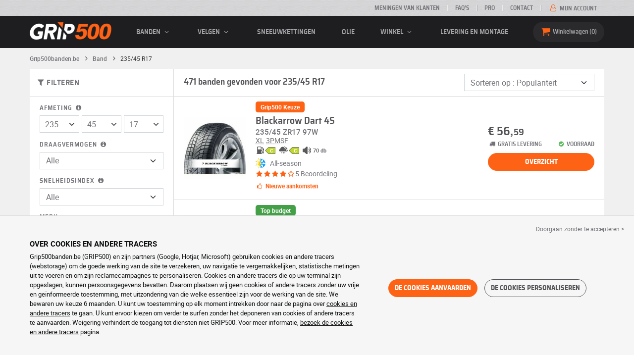

--- FILE ---
content_type: text/html; charset=UTF-8
request_url: https://www.grip500banden.be/band/235-45-17/
body_size: 19704
content:

<!DOCTYPE html>
<html lang="nl-BE">
    <head>
        <script>
            window.dataLayer = window.dataLayer || [];
            window.SITE_CDN_ASSETS = 'https\u003A\/\/cdn.grip500.com';        </script><script>
                dataLayer.push({'ad_storage': 'denied', 'analytics_storage': 'denied', 'functional_storage': 'denied'});
                (function(w,d,s,l,i){w[l]=w[l]||[];w[l].push({'gtm.start':
                        new Date().getTime(),event:'gtm.js'});var f=d.getElementsByTagName(s)[0],
                    j=d.createElement(s),dl=l!='dataLayer'?'&l='+l:'';j.async=true;j.src=
                    'https://www.googletagmanager.com/gtm.js?id='+i+dl;f.parentNode.insertBefore(j,f);
                })(window,document,'script','dataLayer','GTM-M83V6SD');
            </script>
            <link href="https://www.googletagmanager.com" rel="preconnect" crossorigin>
            <link rel="dns-prefetch" href="https://www.googletagmanager.com"><meta charset="UTF-8">
                    <meta name="viewport" content="width=device-width, initial-scale=1">
            <meta name="format-detection" content="telephone=no"/>
        
                
        <link rel="apple-touch-icon" sizes="180x180" href="https://cdn.grip500.com/build/images/favicon/apple-touch-icon.png">
        <link rel="icon" type="image/png" sizes="32x32" href="https://cdn.grip500.com/build/images/favicon/favicon-32x32.png">
        <link rel="icon" type="image/png" sizes="16x16" href="https://cdn.grip500.com/build/images/favicon/favicon-16x16.png">

        <link rel="preload" href="https://cdn.grip500.com/build/fonts/roboto-bold.a9a73a28.woff2" as="font" type="font/woff2" crossorigin="anonymous">
        <link rel="preload" href="https://cdn.grip500.com/build/fonts/roboto-medium.d67f0a52.woff2" as="font" type="font/woff2" crossorigin="anonymous">
        <link rel="preload" href="https://cdn.grip500.com/build/fonts/roboto-regular.d97dadf6.woff2" as="font" type="font/woff2" crossorigin="anonymous">
        <link rel="preload" href="https://cdn.grip500.com/build/fonts/sairasemicondensed-bold.639e0ded.woff2" as="font" type="font/woff2" crossorigin="anonymous">
        <link rel="preload" href="https://cdn.grip500.com/build/fonts/sairasemicondensed-regular.28a42df2.woff2" as="font" type="font/woff2" crossorigin="anonymous">
        <link rel="preload" href="https://cdn.grip500.com/build/fonts/sairasemicondensed-semibold.5bb856c9.woff2" as="font" type="font/woff2" crossorigin="anonymous">
        <link rel="preload" href="https://cdn.grip500.com/build/fonts/fontello.5e55783a.woff2" as="font" type="font/woff2" crossorigin="anonymous">

        <link rel="preconnect" href="https://www.google.com">
        <link rel="preconnect" href="https://www.gstatic.com" crossorigin>

        <link rel="dns-prefetch" href="https://cdn.grip500.com">

                <title>Banden 235/45 R17 | Goedkope autobanden | GRIP500</title>
                <meta name="description" content="Koop uw 235/45 R17 banden voor discountprijzen bij GRIP500 · Ruime keuze aan zomer-, winter- en all seasonbanden van 235/45 R17 · Gratis geleverd."/>

                    <link rel="canonical" href="https://www.grip500banden.be/band/235-45-17/"/>
        
            

                    <link rel="next" href="https://www.grip500banden.be/band/235-45-17/?page=2"/>
        
                        <link rel="stylesheet" href="https://cdn.grip500.com/build/fonts.b58ac40f.css">
            <link rel="stylesheet" href="https://cdn.grip500.com/build/app.dcd85015.css">
        
    <link rel="stylesheet" href="https://cdn.grip500.com/build/search.32a84369.css">

                    <script src="https://cdn.grip500.com/build/runtime.8c195b63.js" defer crossorigin="anonymous"></script><script src="https://cdn.grip500.com/build/3066.db5ec945.js" defer crossorigin="anonymous"></script><script src="https://cdn.grip500.com/build/3063.ec67e5f5.js" defer crossorigin="anonymous"></script><script src="https://cdn.grip500.com/build/8126.f86265b3.js" defer crossorigin="anonymous"></script><script src="https://cdn.grip500.com/build/1140.c1520b76.js" defer crossorigin="anonymous"></script><script src="https://cdn.grip500.com/build/app.d43eac6e.js" defer crossorigin="anonymous"></script>
            </head>
    <body class="page-pneu-search-auto">
                    <noscript><iframe src="https://www.googletagmanager.com/ns.html?id=GTM-M83V6SD&ad_storage=denied&analytics_storage=denied&functional_storage=denied" height="0" width="0" style="display:none;visibility:hidden"></iframe></noscript>
                            <header class="main-header">
                

<div data-controller="menu-mobile" data-menu-mobile-url-value="/ajax/menu">
    <div class="main-header__top d-none d-md-block">
        <div class="container-xl text-uppercase ff-heading fw-medium fs-xsmall">
            <div class="main-header__top__menu d-flex justify-content-end align-items-center">
                <a href="/meningen-klanten" class="text-center text-reset">Meningen van klanten</a>
                <a href="/faq/" class="text-center text-reset">FAQ’s</a>
                                    <a href="/pro/verbinding" class="text-center text-reset">Pro</a>
                                <a href="/contact" class="text-center text-reset">Contact</a>
                
                                    <a href="/mijn-account/" class="text-nowrap text-reset">
                        <i class="fa fa-user-o text-primary fs-base"></i>
                        Mijn account
                    </a>
                            </div>
        </div>
    </div>

    <div class="main-header__menu bg-black">
        <div class="container-xl">
            <div class="ff-heading fw-medium text-gray row align-items-center position-relative">
                <div class="main-header__logo col col-md-2 d-flex align-items-center">
                    <div class="d-md-none me-1">
                        <div class="toggle-menu" data-action="click->menu-mobile#toggle">
                            <div></div>
                        </div>
                    </div>
                    <a href="/">
                        <picture>
                            <img src="https://cdn.grip500.com/build/images/common/logo/logo.png" class="d-block img-fluid" alt="grip500banden.be" width="165" height="35" itemprop="logo"/>
                        </picture>
                    </a>
                </div>

                <div class="main-header__menu__links col-md" data-controller="toggle" data-toggle-selectors-value="[{&quot;menu--hover&quot;:&quot;body&quot;}]">
                    
<ul class="d-flex h-100 align-items-center justify-content-between text-uppercase">
    <li class="d-md-none">
        <a href="/band/" class="text-reset">Auto</a>
    </li>

    <li class="d-none d-md-flex menu-hover" data-action="mouseenter->toggle#add mouseleave->toggle#remove">
        <a role="button" class="text-reset menu-hover__title">
            banden
            <i class="fa fa-angle-down"></i>
        </a>
        <div class="menu-hover__content">
                                                <a href="/band/" class="menu-hover__parent text-reset">
                        Autobanden
                        <i class="fa fa-angle-right"></i>
                    </a>
                                <div class="menu-hover__sub-menu menu-hover__content">
                    <a href="https://www.grip500banden.be/band/" class="text-reset">
                        Zoeken op afmeting
                    </a>
                    <a href="https://www.grip500banden.be/band/" class="text-reset">
                        Zoek per merk
                    </a>
                    <a href="https://www.grip500banden.be/band-voertuig/" class="text-reset">
                        Zoeken op auto
                    </a>
                </div>
            
                            <a href="/motorband/" class="text-reset">
                    Motorbanden
                </a>
            
                                                                        <a href="/quadband/" class="text-reset">Quad banden</a>
                                                                                <a href="/band-vrachtwagen/" class="text-reset">Vrachtwagen banden</a>
                                                                                <a href="/band-landbouw/" class="text-reset">Landbouw banden</a>
                                                        </div>
    </li>

            <li class="mobile-menu--exclude d-none d-lg-flex menu-hover" data-action="mouseenter->toggle#add mouseleave->toggle#remove">
            <a role="button" href="/velg/" class="text-reset menu-hover__title">
                velgen
                <i class="fa fa-angle-down"></i>
            </a>
            <div class="menu-hover__content">
                                    <a href="/velg/" class="text-reset d-none">
                        velgen
                    </a>
                                    <a href="/plaat/velg" class="text-reset">
                        Plaatvelgen
                    </a>
                                    <a href="/alu/velg" class="text-reset">
                        Aluminium velgen
                    </a>
                                    <a href="/banden-pack/" class="text-reset">
                        Set band + velg
                    </a>
                            </div>
        </li>
    
            <li class="d-lg-none">
            <a href="/velg/" class="text-reset">velgen</a>
        </li>
    
            <li class="d-md-none">
            <a href="/motorband/" class="text-reset">Motor</a>
        </li>
    
            <li class="d-md-none">
            <a href="/quadband/" class="text-reset">Quad</a>
        </li>
    
            <li>
            <a href="/sneeuwketting/" class="text-reset">
                Sneeuwkettingen
            </a>
        </li>
    
            <li class="d-md-none">
            <a href="/band-vrachtwagen/" class="text-reset">Vrachtwagen</a>
        </li>
    
            <li class="d-md-none">
            <a href="/band-landbouw/" class="text-reset">Landbouw</a>
        </li>
    
                        <li>
                <a href="/winkel/olie" class="text-reset">Olie</a>
            </li>
        
        <li class="d-lg-none">
            <a href="/winkel/" class="text-reset">Winkel</a>
        </li>

        <li class="mobile-menu--exclude menu-hover d-none d-lg-flex" data-action="mouseenter->toggle#add mouseleave->toggle#remove">
            <a href="/winkel/" class="text-reset menu-hover__title">
                Winkel
                <i class="fa fa-angle-down"></i>
            </a>
            <div class="menu-hover__content">
                                    <a href="/winkel/uitbalanceren" class="text-reset">
                        Uitbalanceren
                    </a>
                                    <a href="/winkel/oppompen" class="text-reset">
                        Oppompen
                    </a>
                                    <a href="/winkel/gereedschap-en-hulpmiddelen" class="text-reset">
                        Gereedschap en hulpmiddelen
                    </a>
                                    <a href="/winkel/reparatie" class="text-reset">
                        Reparatie
                    </a>
                                    <a href="/winkel/accu" class="text-reset">
                        Accu
                    </a>
                                    <a href="/winkel/olie" class="text-reset">
                        Olie
                    </a>
                                    <a href="/winkel/accessoires" class="text-reset">
                        Accessoires
                    </a>
                                    <a href="/winkel/tpms" class="text-reset">
                        TPMS
                    </a>
                                    <a href="/winkel/monteren-fixeren" class="text-reset">
                        Monteren - Fixeren
                    </a>
                                    <a href="/winkel/additieven" class="text-reset">
                        Additieven
                    </a>
                            </div>
        </li>
    
            <li>
            <a href="/montage" class="text-reset">
                Levering en montage
            </a>
        </li>
    </ul>

                </div>

                <div class="main-header__user-items col d-flex justify-content-end">
                    
                    <div class="main-header__user-item col-md d-flex d-md-none align-items-center">
                        <a href="/mijn-account/" class="d-flex">
                            <i class="fa fa-user-o text-primary"></i>
                        </a>
                    </div>

                    <div
                            class="main-header__user-item main-header__cart col-md d-flex align-items-center position-relative"
                            data-controller="cart--popover" data-cart--popover-url-value="/ajax/cart/resume-product" data-cart--popover-reload-value="1" data-cart--popover-default-reload-value="false" data-cart--popover-loading-class="fs-small"
                            data-action="emitter:update-badge-cart@window->cart--popover#refresh emitter:counter-cart->cart--popover#cartIsEmpty"
                    >
                        <a href="/mand/" class="d-flex align-items-center text-reset">
                            <i class="fa fa-basket text-primary"></i>
                            <span class="d-none d-lg-inline">Winkelwagen</span>
                            <span
                            data-controller="counter" data-counter-run-value="false" data-counter-path-value="/ajax/cart/light" data-counter-zero-value="1" data-counter-dispatch-value="cart"
                                    data-action="emitter:update-badge-cart@window->counter#refresh"
                        >
                                                            0
                                                    </span>
                        </a>
                        <div class="cart-popover popover__list d-none fw-normal text-body font-reset" data-cart--popover-target="content">
                            <div class="px-1 py-1 text-center">
                                Uw mandje is leeg
                            </div>
                        </div>
                    </div>
                </div>
            </div>
        </div>
    </div>
</div>

            </header>
        
        <div class="main-container">
                <div data-controller="form--filter-catalog-articles" data-form--filter-catalog-articles-filter-mobile-label-value="{{count}} resultaat" data-form--filter-catalog-articles-filter-mobile-label-plural-value="{{count}} resultaten" data-form--filter-catalog-articles-error-message-value="Er heeft een vergissing plaatsgevonden. Gelieve opnieuw proberen of neem contact op in geval het probleem niet opgelost is." data-form--filter-catalog-articles-initial-count-value="471">
        
                            <div class="container gx-0 gx-sm-2">
                                    

    <nav aria-label="breadcrumb" class="d-flex align-items-center breadcrumb breadcrumb--top-bg-white" data-form--filter-catalog-articles-target="breadcrumb">
                <ol class="d-flex align-items-center flex-wrap" itemscope itemtype="https://schema.org/BreadcrumbList">
                                    <li class="breadcrumb__item" itemscope itemprop="itemListElement" itemtype="https://schema.org/ListItem">
                                    <a itemprop="item" href="/" title="Grip500banden.be">
                    <span itemprop="name">Grip500banden.be</span>
                </a>
                        <i class="fa fa-angle-right"></i>
                <meta itemprop="position" content="1" />
    </li>

                                    <li class="breadcrumb__item" itemscope itemprop="itemListElement" itemtype="https://schema.org/ListItem">
                                    <a itemprop="item" href="/band/" title="Band">
                    <span itemprop="name">Band</span>
                </a>
                        <i class="fa fa-angle-right"></i>
                <meta itemprop="position" content="2" />
    </li>

                                    <li class="breadcrumb__item" itemscope itemprop="itemListElement" itemtype="https://schema.org/ListItem">
                    <span itemprop="name" aria-current="page">235/45 R17</span>
                <meta itemprop="position" content="3" />
    </li>

                    </ol>
    </nav>

                                
            </div>
                <div class="container gx-0 gx-sm-2"
                data-controller="fullscreen" data-fullscreen-emit-show-event-value="filtersMobileShow" data-fullscreen-emit-hide-event-value="filtersMobileHide" data-fullscreen-emit-hide-from-button-event-value="filtersMobileSubmit" data-fullscreen-submit-attr-value="{&quot;data-form--filter-catalog-articles-target&quot;:&quot;filterSubmit&quot;}" data-fullscreen-footer-value="471 resultaten"
                data-action="emitter:fullscreen:open:filter@window->fullscreen#show"
                data-anchor-scroll
        >
            
            <div class="bg-white mb-2">
                <div class="row gx-0">
                    <div class="col-lg-3 product-list-filters">
                        <div class="fullscreen-lg" data-fullscreen-target="fullscreen">
                            <div class="fullscreen__title d-flex align-items-center px-1 py-1 d-lg-none border-bottom" data-fullscreen-target="title">
                                <a href="/band/235-45-17/"
                                   class="btn btn-white btn-sm text-uppercase text-nowrap border fs-xsmall fw-medium d-none"
                                   data-fullscreen-reset
                                        data-form--filter-catalog-articles-target="resetFilters"
                                >
                                    Filters verwijderen
                                </a>
                                <span class="text-center w-100 px-1">Filteren</span>
                                <button type="button" data-action="fullscreen#close" class="btn btn-close pt-0 pe-0 pb-0 ps-0">
                                    <i class="fa fa-cancel"></i>
                                </button>
                            </div>
                                                            <div class="product-list-filters__filter-title d-none d-lg-flex align-items-center border-bottom justify-content-between flex-wrap">
                                    <div class="fw-medium fs-large ff-heading"
                                            data-form--filter-catalog-articles-target="desktopFilterLabel"
                                    >
                                        
    
<i class="fa fa-filter"></i>
<span>
            FILTEREN
    </span>

                                    </div>
                                    <a href="/band/235-45-17/"
                                       class="btn btn-white btn-sm text-uppercase text-nowrap border fs-xsmall fw-medium d-none"
                                            data-form--filter-catalog-articles-target="resetFilters"
                                    >
                                        Filters verwijderen
                                    </a>
                                </div>
                                                        <div class="ps-2 py-1 fullscreen__scroll">
                                    
<form method="get" action="" class="text-body form-disable-required pneu-serp-form" data-form--filter-catalog-articles-target="form" data-action="submit-&gt;form--filter-catalog-articles#change">

    <div class="row product-list-filters__filter-dimension mb-1">
        <div class="col-12">
                        <label for="width" class="form-label"
                    data-controller="tooltip" data-tooltip-content-value="&lt;picture class=&quot;tooltip__picture&quot;&gt;&lt;source srcset=&quot;https://cdn.grip500.com/build/images/pneu/form/tooltip/V-size.webp&quot;
                type=&quot;image/webp&quot;/&gt;&lt;img class=&quot;img-fluid&quot; width=&quot;360&quot; height=&quot;118&quot;
             src=&quot;https://cdn.grip500.com/build/images/pneu/form/tooltip/V-size.jpg&quot;/&gt;&lt;/picture&gt;"
            >
                Afmeting
                <i data-action="mouseenter->tooltip#show mouseleave->tooltip#hide"
                        data-tooltip-target="anchor" class="fa fa-info-circled d-none d-md-inline"></i>
            </label>
        </div>
        <div class="col-4">
                <select id="width"name="width" autocomplete="off" data-action="change-&gt;form--filter-catalog-articles#change" class="form-select">            <optgroup label="Belangrijkste waarden">
                                                                                                                                                                    <option value="115">115</option>
                                                                                                                                                                        <option value="125">125</option>
                                                                                                                                                                        <option value="145">145</option>
                                                                                                                                                                        <option value="155">155</option>
                                                                                                                                                                        <option value="165">165</option>
                                                                                                                                                                        <option value="175">175</option>
                                                                                                                                                                        <option value="185">185</option>
                                                                                                                                                                        <option value="195">195</option>
                                                                                                                                                                        <option value="205">205</option>
                                                                                                                                                                        <option value="215">215</option>
                                                                                                                                                                        <option value="225">225</option>
                                                                                                                                                                                                        <option value="235" selected="selected">235</option>
                                                                                                                                                                                                                                    <option value="245">245</option>
                                                                                                                                                                                                                                    <option value="255">255</option>
                                                                                                                                                                                                                                    <option value="265">265</option>
                                                                                                                                                                                                                                    <option value="275">275</option>
                                                                                                                                                                                                                                    <option value="285">285</option>
                                                                                                                                                                                                                                    <option value="295">295</option>
                                                                                                                                                                                                                                    <option value="305">305</option>
                                                                                                                                                                                                                                    <option value="315">315</option>
                                                                                                                                                                                                                                    <option value="325">325</option>
                                                                                                                                                                                                                                    <option value="335">335</option>
                                                                                                                                                                                                                                    <option value="345">345</option>
                                                                                                                                                                                                                                    <option value="355">355</option>
                                                                                                                                    </optgroup><optgroup label="Alle waarden">
                                                                                                                                                                    <option value="2.25">2.25</option>
                                                                                                                                                                                                                                    <option value="4">4.00</option>
                                                                                                                                                                                                                                    <option value="4.5">4.50</option>
                                                                                                                                                                                                                                    <option value="4.8">4.80</option>
                                                                                                                                                                                                                                    <option value="5">5.00</option>
                                                                                                                                                                                                                                    <option value="5.2">5.20</option>
                                                                                                                                                                                                                                    <option value="5.25">5.25</option>
                                                                                                                                                                                                                                    <option value="5.5">5.50</option>
                                                                                                                                                                                                                                    <option value="5.6">5.60</option>
                                                                                                                                                                                                                                    <option value="5.9">5.90</option>
                                                                                                                                                                                                                                    <option value="6">6.00</option>
                                                                                                                                                                                                                                    <option value="6.4">6.40</option>
                                                                                                                                                                                                                                    <option value="6.5">6.50</option>
                                                                                                                                                                                                                                    <option value="6.7">6.70</option>
                                                                                                                                                                                                                                    <option value="7">7.00</option>
                                                                                                                                                                                                                                    <option value="7.25">7.25</option>
                                                                                                                                                                                                                                    <option value="7.5">7.50</option>
                                                                                                                                                                                                                                    <option value="9.5">9.50</option>
                                                                                                                                                                                                                                    <option value="10.5">10.5</option>
                                                                                                                                                                                                                                    <option value="12">12</option>
                                                                                                                                                                                                                                    <option value="12.5">12.5</option>
                                                                                                                                                                                                                                    <option value="13">13</option>
                                                                                                                                                                                                                                    <option value="13.5">13.5</option>
                                                                                                                                                                                                                                    <option value="14">14</option>
                                                                                                                                                                                                                                    <option value="15">15</option>
                                                                                                                                                                                                                                    <option value="17">17</option>
                                                                                                                                                                                                                                    <option value="20.5">20.5</option>
                                                                                                                                                                                                                                    <option value="23">23</option>
                                                                                                                                                                                                                                    <option value="27">27</option>
                                                                                                                                                                                                                                    <option value="28">28</option>
                                                                                                                                                                                                                                    <option value="29">29</option>
                                                                                                                                                                                                                                    <option value="30">30</option>
                                                                                                                                                                                                                                    <option value="31">31</option>
                                                                                                                                                                                                                                    <option value="32">32</option>
                                                                                                                                                                                                                                    <option value="33">33</option>
                                                                                                                                                                                                                                    <option value="35">35</option>
                                                                                                                                                                                                                                    <option value="36">36</option>
                                                                                                                                                                                                                                    <option value="37">37</option>
                                                                                                                                                                                                                                    <option value="38">38</option>
                                                                                                                                                                                                                                    <option value="38.5">38.5</option>
                                                                                                                                                                                                                                    <option value="39">39</option>
                                                                                                                                                                                                                                    <option value="40">40</option>
                                                                                                                                                                                                                                    <option value="115">115</option>
                                                                                                                                                                                                                                    <option value="125">125</option>
                                                                                                                                                                                                                                    <option value="130">130</option>
                                                                                                                                                                                                                                    <option value="135">135</option>
                                                                                                                                                                                                                                    <option value="140">140</option>
                                                                                                                                                                                                                                    <option value="145">145</option>
                                                                                                                                                                                                                                    <option value="150">150</option>
                                                                                                                                                                                                                                    <option value="155">155</option>
                                                                                                                                                                                                                                    <option value="165">165</option>
                                                                                                                                                                                                                                    <option value="170">170</option>
                                                                                                                                                                                                                                    <option value="175">175</option>
                                                                                                                                                                                                                                    <option value="180">180</option>
                                                                                                                                                                                                                                    <option value="185">185</option>
                                                                                                                                                                                                                                    <option value="190">190</option>
                                                                                                                                                                                                                                    <option value="195">195</option>
                                                                                                                                                                                                                                    <option value="200">200</option>
                                                                                                                                                                                                                                    <option value="205">205</option>
                                                                                                                                                                                                                                    <option value="210">210</option>
                                                                                                                                                                                                                                    <option value="215">215</option>
                                                                                                                                                                                                                                    <option value="220">220</option>
                                                                                                                                                                                                                                    <option value="225">225</option>
                                                                                                                                                                                                                                    <option value="230">230</option>
                                                                                                                                                                                                                                    <option value="235">235</option>
                                                                                                                                                                                                                                    <option value="240">240</option>
                                                                                                                                                                                                                                    <option value="245">245</option>
                                                                                                                                                                                                                                    <option value="255">255</option>
                                                                                                                                                                                                                                    <option value="265">265</option>
                                                                                                                                                                                                                                    <option value="275">275</option>
                                                                                                                                                                                                                                    <option value="280">280</option>
                                                                                                                                                                                                                                    <option value="285">285</option>
                                                                                                                                                                                                                                    <option value="295">295</option>
                                                                                                                                                                                                                                    <option value="300">300</option>
                                                                                                                                                                                                                                    <option value="305">305</option>
                                                                                                                                                                                                                                    <option value="315">315</option>
                                                                                                                                                                                                                                    <option value="325">325</option>
                                                                                                                                                                                                                                    <option value="335">335</option>
                                                                                                                                                                                                                                    <option value="345">345</option>
                                                                                                                                                                                                                                    <option value="355">355</option>
                                                                                                                                                                                                                                    <option value="450">450</option>
                                                                                                                                    </optgroup>        </select>
    
        </div>
        <div class="col-4">
                
    <select id="height"name="height" autocomplete="off" data-action="change-&gt;form--filter-catalog-articles#change" class="form-select">    <option value="30">30</option><option value="35">35</option><option value="40">40</option><option value="45" selected="selected">45</option><option value="50">50</option><option value="55">55</option><option value="60">60</option><option value="65">65</option><option value="70">70</option><option value="75">75</option><option value="80">80</option><option value="85">85</option></select>
        </div>
        <div class="col-4">
                
    <select id="diameter"name="diameter" autocomplete="off" data-action="change-&gt;form--filter-catalog-articles#change" class="form-select">    <option value="13">13</option><option value="15">15</option><option value="17" selected="selected">17</option><option value="18">18</option><option value="19">19</option><option value="20">20</option><option value="21">21</option></select>
        </div>
    </div>

    <div class="row">
            <div class="mb-1 col col-lg-12"><label data-tooltip-content-value="&lt;picture class=&quot;tooltip__picture&quot;&gt;&lt;source srcset=&quot;https://cdn.grip500.com/build/images/pneu/form/tooltip/V-load.webp&quot;
                type=&quot;image/webp&quot;/&gt;&lt;img class=&quot;img-fluid&quot; width=&quot;360&quot; height=&quot;118&quot;
             src=&quot;https://cdn.grip500.com/build/images/pneu/form/tooltip/V-load.jpg&quot;/&gt;&lt;/picture&gt;" data-controller="tooltip" data-tooltip-type-value="d-none d-md-block" class="form-label" for="load">Draagvermogen&nbsp;<i data-tooltip-target="anchor" data-action="mouseenter->tooltip#show mouseleave->tooltip#hide" class="d-none d-md-inline fa fa-info-circled"></i></label>    
    <select id="load"name="load" autocomplete="off" data-action="change-&gt;form--filter-catalog-articles#change" class="form-select"><option value="">Alle</option>    <option value="94">94</option><option value="97">97</option><option value="98">98</option></select></div>
    
            <div class="mb-1 col col-lg-12"><label class="d-inline-block form-label" data-tooltip-content-value="&lt;picture class=&quot;tooltip__picture&quot;&gt;&lt;source srcset=&quot;https://cdn.grip500.com/build/images/pneu/form/tooltip/V-speed.webp&quot;
                type=&quot;image/webp&quot;/&gt;&lt;img class=&quot;img-fluid&quot; width=&quot;360&quot; height=&quot;118&quot;
             src=&quot;https://cdn.grip500.com/build/images/pneu/form/tooltip/V-speed.jpg&quot;/&gt;&lt;/picture&gt;" data-controller="tooltip" data-tooltip-type-value="d-none d-md-block" for="speed"><span class="tooltip-label">Snelheidsindex</span>&nbsp;<i data-tooltip-target="anchor" data-action="mouseenter->tooltip#show mouseleave->tooltip#hide" class="d-none d-md-inline fa fa-info-circled"></i></label>    
    <select id="speed"name="speed" autocomplete="off" data-action="change-&gt;form--filter-catalog-articles#change" class="form-select"><option value="">Alle</option>    <option value="Q">Q ≤ 160 km/h</option><option value="S">S ≤ 180 km/h</option><option value="T">T ≤ 190 km/h</option><option value="H">H ≤ 210 km/h</option><option value="V">V ≤ 240 km/h</option><option value="W">W ≤ 270 km/h</option><option value="Y">Y ≤ 300 km/h</option></select></div>
        </div>

    <fieldset class="mb-1"><legend class="col-form-label">Merk</legend>                                                        
                                    
        
    
<div data-controller="select fullscreen" data-select-trans-value="{&quot;trigger&quot;:&quot;Alle&quot;,&quot;label&quot;:&quot;Merk&quot;,&quot;triggerCount&quot;:&quot;Merken&quot;,&quot;name&quot;:&quot;brands&quot;}" data-select-multiple-value="true" data-select-reset-search-on-selection-value="true" class="selectbox selectbox--input" data-name=brands>
    <div class="selectbox__trigger form-select" data-select-target="trigger">
        Alle
    </div>
    <div class="selectbox__dropdown fullscreen-lg" data-select-target="dropdown" hidden>
        <div class="fullscreen__title d-flex align-items-center d-lg-none" data-fullscreen-target="title">
            <span class="text-center w-100 px-1 fw-bold fs-base">Merk</span>
            <button type="button" data-action="select#close" class="btn btn-close"><i class="fa fa-cancel"></i></button>
        </div>
        <div class="selectbox__input"
                >
            <input type="text"
                   class="form-control form-control-sm"
                   placeholder="Zoeken"
                   autocomplete="off"
                   data-select-target="input"
                   
                   data-hj-allow />
                                                <div class="d-flex pt-1">
                                                    <a data-action="select#selectAll" class="btn btn-link fw-medium fs-xsmall" role="button">Alles selecteren</a>
                                                                            <a class="btn btn-link fw-medium fs-xsmall ms-auto" role="button" data-select-target="reset" data-action="select#clear">Verwijder</a>
                                            </div>
                                    </div>
        <ul class="overflow-scroll" data-select-target="results">
                                                        <li role="group">
                                                        <ul>
                                                                                                        <li role="option" data-group-toggle>
                                                                                                                                <span class="form-check">
                                                <input type="checkbox"  class="form-check-input"/>
                                                <label class="form-check-label">
                                                    <b>Premium (A-merken)</b>
                                                </label>
                                            </span>
                                                                            </li>
                                                                                                                                        <li role="option">
                                        <div class="form-check"><input type="checkbox" id="brands_0"name="brands[]" autocomplete="off" class="form-check-input" value="19" />
        <label class="form-check-label" for="brands_0">Bridgestone</label></div>
                                        
                                    </li>
                                                                                                        <li role="option">
                                        <div class="form-check"><input type="checkbox" id="brands_1"name="brands[]" autocomplete="off" class="form-check-input" value="9" />
        <label class="form-check-label" for="brands_1">Continental</label></div>
                                        
                                    </li>
                                                                                                        <li role="option">
                                        <div class="form-check"><input type="checkbox" id="brands_2"name="brands[]" autocomplete="off" class="form-check-input" value="2" />
        <label class="form-check-label" for="brands_2">Dunlop</label></div>
                                        
                                    </li>
                                                                                                        <li role="option">
                                        <div class="form-check"><input type="checkbox" id="brands_3"name="brands[]" autocomplete="off" class="form-check-input" value="18" />
        <label class="form-check-label" for="brands_3">Goodyear</label></div>
                                        
                                    </li>
                                                                                                        <li role="option">
                                        <div class="form-check"><input type="checkbox" id="brands_4"name="brands[]" autocomplete="off" class="form-check-input" value="36" />
        <label class="form-check-label" for="brands_4">Hankook</label></div>
                                        
                                    </li>
                                                                                                        <li role="option">
                                        <div class="form-check"><input type="checkbox" id="brands_5"name="brands[]" autocomplete="off" class="form-check-input" value="4" />
        <label class="form-check-label" for="brands_5">Michelin</label></div>
                                        
                                    </li>
                                                                                                        <li role="option">
                                        <div class="form-check"><input type="checkbox" id="brands_6"name="brands[]" autocomplete="off" class="form-check-input" value="5" />
        <label class="form-check-label" for="brands_6">Pirelli</label></div>
                                        
                                    </li>
                                                            </ul>
                        </li>
                                                                                <li role="group">
                                                        <ul>
                                                                                                        <li role="option" data-group-toggle>
                                                                                                                                <span class="form-check">
                                                <input type="checkbox"  class="form-check-input"/>
                                                <label class="form-check-label">
                                                    <b>Quality (B-merken)</b>
                                                </label>
                                            </span>
                                                                            </li>
                                                                                                                                        <li role="option">
                                        <div class="form-check"><input type="checkbox" id="brands_7"name="brands[]" autocomplete="off" class="form-check-input" value="56" />
        <label class="form-check-label" for="brands_7">Avon</label></div>
                                        
                                    </li>
                                                                                                        <li role="option">
                                        <div class="form-check"><input type="checkbox" id="brands_8"name="brands[]" autocomplete="off" class="form-check-input" value="55" />
        <label class="form-check-label" for="brands_8">BFGoodrich</label></div>
                                        
                                    </li>
                                                                                                        <li role="option">
                                        <div class="form-check"><input type="checkbox" id="brands_9"name="brands[]" autocomplete="off" class="form-check-input" value="82" />
        <label class="form-check-label" for="brands_9">Cooper</label></div>
                                        
                                    </li>
                                                                                                        <li role="option">
                                        <div class="form-check"><input type="checkbox" id="brands_10"name="brands[]" autocomplete="off" class="form-check-input" value="53" />
        <label class="form-check-label" for="brands_10">Debica</label></div>
                                        
                                    </li>
                                                                                                        <li role="option">
                                        <div class="form-check"><input type="checkbox" id="brands_11"name="brands[]" autocomplete="off" class="form-check-input" value="46" />
        <label class="form-check-label" for="brands_11">Falken</label></div>
                                        
                                    </li>
                                                                                                        <li role="option">
                                        <div class="form-check"><input type="checkbox" id="brands_12"name="brands[]" autocomplete="off" class="form-check-input" value="15" />
        <label class="form-check-label" for="brands_12">Firestone</label></div>
                                        
                                    </li>
                                                                                                        <li role="option">
                                        <div class="form-check"><input type="checkbox" id="brands_13"name="brands[]" autocomplete="off" class="form-check-input" value="11" />
        <label class="form-check-label" for="brands_13">Fulda</label></div>
                                        
                                    </li>
                                                                                                        <li role="option">
                                        <div class="form-check"><input type="checkbox" id="brands_14"name="brands[]" autocomplete="off" class="form-check-input" value="42" />
        <label class="form-check-label" for="brands_14">GT-Radial</label></div>
                                        
                                    </li>
                                                                                                        <li role="option">
                                        <div class="form-check"><input type="checkbox" id="brands_15"name="brands[]" autocomplete="off" class="form-check-input" value="48" />
        <label class="form-check-label" for="brands_15">Kleber</label></div>
                                        
                                    </li>
                                                                                                        <li role="option">
                                        <div class="form-check"><input type="checkbox" id="brands_16"name="brands[]" autocomplete="off" class="form-check-input" value="26" />
        <label class="form-check-label" for="brands_16">Kumho</label></div>
                                        
                                    </li>
                                                                                                        <li role="option">
                                        <div class="form-check"><input type="checkbox" id="brands_17"name="brands[]" autocomplete="off" class="form-check-input" value="579" />
        <label class="form-check-label" for="brands_17">Laufenn</label></div>
                                        
                                    </li>
                                                                                                        <li role="option">
                                        <div class="form-check"><input type="checkbox" id="brands_18"name="brands[]" autocomplete="off" class="form-check-input" value="119" />
        <label class="form-check-label" for="brands_18">Maxxis</label></div>
                                        
                                    </li>
                                                                                                        <li role="option">
                                        <div class="form-check"><input type="checkbox" id="brands_19"name="brands[]" autocomplete="off" class="form-check-input" value="45" />
        <label class="form-check-label" for="brands_19">Nankang</label></div>
                                        
                                    </li>
                                                                                                        <li role="option">
                                        <div class="form-check"><input type="checkbox" id="brands_20"name="brands[]" autocomplete="off" class="form-check-input" value="21" />
        <label class="form-check-label" for="brands_20">Nexen</label></div>
                                        
                                    </li>
                                                                                                        <li role="option">
                                        <div class="form-check"><input type="checkbox" id="brands_21"name="brands[]" autocomplete="off" class="form-check-input" value="20" />
        <label class="form-check-label" for="brands_21">Nokian</label></div>
                                        
                                    </li>
                                                                                                        <li role="option">
                                        <div class="form-check"><input type="checkbox" id="brands_22"name="brands[]" autocomplete="off" class="form-check-input" value="116" />
        <label class="form-check-label" for="brands_22">Riken</label></div>
                                        
                                    </li>
                                                                                                        <li role="option">
                                        <div class="form-check"><input type="checkbox" id="brands_23"name="brands[]" autocomplete="off" class="form-check-input" value="7" />
        <label class="form-check-label" for="brands_23">Toyo</label></div>
                                        
                                    </li>
                                                                                                        <li role="option">
                                        <div class="form-check"><input type="checkbox" id="brands_24"name="brands[]" autocomplete="off" class="form-check-input" value="10" />
        <label class="form-check-label" for="brands_24">Uniroyal</label></div>
                                        
                                    </li>
                                                                                                        <li role="option">
                                        <div class="form-check"><input type="checkbox" id="brands_25"name="brands[]" autocomplete="off" class="form-check-input" value="44" />
        <label class="form-check-label" for="brands_25">Vredestein</label></div>
                                        
                                    </li>
                                                                                                        <li role="option">
                                        <div class="form-check"><input type="checkbox" id="brands_26"name="brands[]" autocomplete="off" class="form-check-input" value="8" />
        <label class="form-check-label" for="brands_26">Yokohama</label></div>
                                        
                                    </li>
                                                            </ul>
                        </li>
                                                                                <li role="group">
                                                        <ul>
                                                                                                        <li role="option" data-group-toggle>
                                                                                                                                <span class="form-check">
                                                <input type="checkbox"  class="form-check-input"/>
                                                <label class="form-check-label">
                                                    <b>Budget (C-merken)</b>
                                                </label>
                                            </span>
                                                                            </li>
                                                                                                                                        <li role="option">
                                        <div class="form-check"><input type="checkbox" id="brands_27"name="brands[]" autocomplete="off" class="form-check-input" value="147" />
        <label class="form-check-label" for="brands_27">Accelera</label></div>
                                        
                                    </li>
                                                                                                        <li role="option">
                                        <div class="form-check"><input type="checkbox" id="brands_28"name="brands[]" autocomplete="off" class="form-check-input" value="286" />
        <label class="form-check-label" for="brands_28">Altenzo</label></div>
                                        
                                    </li>
                                                                                                        <li role="option">
                                        <div class="form-check"><input type="checkbox" id="brands_29"name="brands[]" autocomplete="off" class="form-check-input" value="357" />
        <label class="form-check-label" for="brands_29">Antares</label></div>
                                        
                                    </li>
                                                                                                        <li role="option">
                                        <div class="form-check"><input type="checkbox" id="brands_30"name="brands[]" autocomplete="off" class="form-check-input" value="469" />
        <label class="form-check-label" for="brands_30">Aplus</label></div>
                                        
                                    </li>
                                                                                                        <li role="option">
                                        <div class="form-check"><input type="checkbox" id="brands_31"name="brands[]" autocomplete="off" class="form-check-input" value="302" />
        <label class="form-check-label" for="brands_31">Apollo</label></div>
                                        
                                    </li>
                                                                                                        <li role="option">
                                        <div class="form-check"><input type="checkbox" id="brands_32"name="brands[]" autocomplete="off" class="form-check-input" value="566" />
        <label class="form-check-label" for="brands_32">Aptany</label></div>
                                        
                                    </li>
                                                                                                        <li role="option">
                                        <div class="form-check"><input type="checkbox" id="brands_33"name="brands[]" autocomplete="off" class="form-check-input" value="631" />
        <label class="form-check-label" for="brands_33">Arivo</label></div>
                                        
                                    </li>
                                                                                                        <li role="option">
                                        <div class="form-check"><input type="checkbox" id="brands_34"name="brands[]" autocomplete="off" class="form-check-input" value="43" />
        <label class="form-check-label" for="brands_34">Atlas</label></div>
                                        
                                    </li>
                                                                                                        <li role="option">
                                        <div class="form-check"><input type="checkbox" id="brands_35"name="brands[]" autocomplete="off" class="form-check-input" value="189" />
        <label class="form-check-label" for="brands_35">Austone</label></div>
                                        
                                    </li>
                                                                                                        <li role="option">
                                        <div class="form-check"><input type="checkbox" id="brands_36"name="brands[]" autocomplete="off" class="form-check-input" value="545" />
        <label class="form-check-label" for="brands_36">Autogreen</label></div>
                                        
                                    </li>
                                                                                                        <li role="option">
                                        <div class="form-check"><input type="checkbox" id="brands_37"name="brands[]" autocomplete="off" class="form-check-input" value="13" />
        <label class="form-check-label" for="brands_37">Barum</label></div>
                                        
                                    </li>
                                                                                                        <li role="option">
                                        <div class="form-check"><input type="checkbox" id="brands_38"name="brands[]" autocomplete="off" class="form-check-input" value="618" />
        <label class="form-check-label" for="brands_38">Berlin Tires</label></div>
                                        
                                    </li>
                                                                                                        <li role="option">
                                        <div class="form-check"><input type="checkbox" id="brands_39"name="brands[]" autocomplete="off" class="form-check-input" value="639" />
        <label class="form-check-label" for="brands_39">Blackarrow</label></div>
                                        
                                    </li>
                                                                                                        <li role="option">
                                        <div class="form-check"><input type="checkbox" id="brands_40"name="brands[]" autocomplete="off" class="form-check-input" value="52" />
        <label class="form-check-label" for="brands_40">Chengshan</label></div>
                                        
                                    </li>
                                                                                                        <li role="option">
                                        <div class="form-check"><input type="checkbox" id="brands_41"name="brands[]" autocomplete="off" class="form-check-input" value="560" />
        <label class="form-check-label" for="brands_41">Comforser</label></div>
                                        
                                    </li>
                                                                                                        <li role="option">
                                        <div class="form-check"><input type="checkbox" id="brands_42"name="brands[]" autocomplete="off" class="form-check-input" value="608" />
        <label class="form-check-label" for="brands_42">Compasal</label></div>
                                        
                                    </li>
                                                                                                        <li role="option">
                                        <div class="form-check"><input type="checkbox" id="brands_43"name="brands[]" autocomplete="off" class="form-check-input" value="647" />
        <label class="form-check-label" for="brands_43">Crosswind</label></div>
                                        
                                    </li>
                                                                                                        <li role="option">
                                        <div class="form-check"><input type="checkbox" id="brands_44"name="brands[]" autocomplete="off" class="form-check-input" value="605" />
        <label class="form-check-label" for="brands_44">Davanti</label></div>
                                        
                                    </li>
                                                                                                        <li role="option">
                                        <div class="form-check"><input type="checkbox" id="brands_45"name="brands[]" autocomplete="off" class="form-check-input" value="177" />
        <label class="form-check-label" for="brands_45">Delinte</label></div>
                                        
                                    </li>
                                                                                                        <li role="option">
                                        <div class="form-check"><input type="checkbox" id="brands_46"name="brands[]" autocomplete="off" class="form-check-input" value="49" />
        <label class="form-check-label" for="brands_46">Double Coin</label></div>
                                        
                                    </li>
                                                                                                        <li role="option">
                                        <div class="form-check"><input type="checkbox" id="brands_47"name="brands[]" autocomplete="off" class="form-check-input" value="165" />
        <label class="form-check-label" for="brands_47">Doublestar</label></div>
                                        
                                    </li>
                                                                                                        <li role="option">
                                        <div class="form-check"><input type="checkbox" id="brands_48"name="brands[]" autocomplete="off" class="form-check-input" value="635" />
        <label class="form-check-label" for="brands_48">Dynamo</label></div>
                                        
                                    </li>
                                                                                                        <li role="option">
                                        <div class="form-check"><input type="checkbox" id="brands_49"name="brands[]" autocomplete="off" class="form-check-input" value="708" />
        <label class="form-check-label" for="brands_49">Envoy</label></div>
                                        
                                    </li>
                                                                                                        <li role="option">
                                        <div class="form-check"><input type="checkbox" id="brands_50"name="brands[]" autocomplete="off" class="form-check-input" value="158" />
        <label class="form-check-label" for="brands_50">Event</label></div>
                                        
                                    </li>
                                                                                                        <li role="option">
                                        <div class="form-check"><input type="checkbox" id="brands_51"name="brands[]" autocomplete="off" class="form-check-input" value="310" />
        <label class="form-check-label" for="brands_51">Evergreen</label></div>
                                        
                                    </li>
                                                                                                        <li role="option">
                                        <div class="form-check"><input type="checkbox" id="brands_52"name="brands[]" autocomplete="off" class="form-check-input" value="86" />
        <label class="form-check-label" for="brands_52">Fortuna</label></div>
                                        
                                    </li>
                                                                                                        <li role="option">
                                        <div class="form-check"><input type="checkbox" id="brands_53"name="brands[]" autocomplete="off" class="form-check-input" value="227" />
        <label class="form-check-label" for="brands_53">Fortune</label></div>
                                        
                                    </li>
                                                                                                        <li role="option">
                                        <div class="form-check"><input type="checkbox" id="brands_54"name="brands[]" autocomplete="off" class="form-check-input" value="643" />
        <label class="form-check-label" for="brands_54">Fronway</label></div>
                                        
                                    </li>
                                                                                                        <li role="option">
                                        <div class="form-check"><input type="checkbox" id="brands_55"name="brands[]" autocomplete="off" class="form-check-input" value="99" />
        <label class="form-check-label" for="brands_55">Gislaved</label></div>
                                        
                                    </li>
                                                                                                        <li role="option">
                                        <div class="form-check"><input type="checkbox" id="brands_56"name="brands[]" autocomplete="off" class="form-check-input" value="597" />
        <label class="form-check-label" for="brands_56">Giti</label></div>
                                        
                                    </li>
                                                                                                        <li role="option">
                                        <div class="form-check"><input type="checkbox" id="brands_57"name="brands[]" autocomplete="off" class="form-check-input" value="109" />
        <label class="form-check-label" for="brands_57">Goodride</label></div>
                                        
                                    </li>
                                                                                                        <li role="option">
                                        <div class="form-check"><input type="checkbox" id="brands_58"name="brands[]" autocomplete="off" class="form-check-input" value="681" />
        <label class="form-check-label" for="brands_58">Goodtrip</label></div>
                                        
                                    </li>
                                                                                                        <li role="option">
                                        <div class="form-check"><input type="checkbox" id="brands_59"name="brands[]" autocomplete="off" class="form-check-input" value="613" />
        <label class="form-check-label" for="brands_59">Grenlander</label></div>
                                        
                                    </li>
                                                                                                        <li role="option">
                                        <div class="form-check"><input type="checkbox" id="brands_60"name="brands[]" autocomplete="off" class="form-check-input" value="369" />
        <label class="form-check-label" for="brands_60">Gripmax</label></div>
                                        
                                    </li>
                                                                                                        <li role="option">
                                        <div class="form-check"><input type="checkbox" id="brands_61"name="brands[]" autocomplete="off" class="form-check-input" value="276" />
        <label class="form-check-label" for="brands_61">Hifly</label></div>
                                        
                                    </li>
                                                                                                        <li role="option">
                                        <div class="form-check"><input type="checkbox" id="brands_62"name="brands[]" autocomplete="off" class="form-check-input" value="675" />
        <label class="form-check-label" for="brands_62">Ilink</label></div>
                                        
                                    </li>
                                                                                                        <li role="option">
                                        <div class="form-check"><input type="checkbox" id="brands_63"name="brands[]" autocomplete="off" class="form-check-input" value="331" />
        <label class="form-check-label" for="brands_63">Imperial</label></div>
                                        
                                    </li>
                                                                                                        <li role="option">
                                        <div class="form-check"><input type="checkbox" id="brands_64"name="brands[]" autocomplete="off" class="form-check-input" value="413" />
        <label class="form-check-label" for="brands_64">Infinity</label></div>
                                        
                                    </li>
                                                                                                        <li role="option">
                                        <div class="form-check"><input type="checkbox" id="brands_65"name="brands[]" autocomplete="off" class="form-check-input" value="73" />
        <label class="form-check-label" for="brands_65">Kelly</label></div>
                                        
                                    </li>
                                                                                                        <li role="option">
                                        <div class="form-check"><input type="checkbox" id="brands_66"name="brands[]" autocomplete="off" class="form-check-input" value="67" />
        <label class="form-check-label" for="brands_66">Kenda</label></div>
                                        
                                    </li>
                                                                                                        <li role="option">
                                        <div class="form-check"><input type="checkbox" id="brands_67"name="brands[]" autocomplete="off" class="form-check-input" value="683" />
        <label class="form-check-label" for="brands_67">Kingboss</label></div>
                                        
                                    </li>
                                                                                                        <li role="option">
                                        <div class="form-check"><input type="checkbox" id="brands_68"name="brands[]" autocomplete="off" class="form-check-input" value="131" />
        <label class="form-check-label" for="brands_68">Kormoran</label></div>
                                        
                                    </li>
                                                                                                        <li role="option">
                                        <div class="form-check"><input type="checkbox" id="brands_69"name="brands[]" autocomplete="off" class="form-check-input" value="660" />
        <label class="form-check-label" for="brands_69">Kpatos</label></div>
                                        
                                    </li>
                                                                                                        <li role="option">
                                        <div class="form-check"><input type="checkbox" id="brands_70"name="brands[]" autocomplete="off" class="form-check-input" value="295" />
        <label class="form-check-label" for="brands_70">Landsail</label></div>
                                        
                                    </li>
                                                                                                        <li role="option">
                                        <div class="form-check"><input type="checkbox" id="brands_71"name="brands[]" autocomplete="off" class="form-check-input" value="696" />
        <label class="form-check-label" for="brands_71">Landspider</label></div>
                                        
                                    </li>
                                                                                                        <li role="option">
                                        <div class="form-check"><input type="checkbox" id="brands_72"name="brands[]" autocomplete="off" class="form-check-input" value="423" />
        <label class="form-check-label" for="brands_72">Lanvigator</label></div>
                                        
                                    </li>
                                                                                                        <li role="option">
                                        <div class="form-check"><input type="checkbox" id="brands_73"name="brands[]" autocomplete="off" class="form-check-input" value="136" />
        <label class="form-check-label" for="brands_73">Lassa</label></div>
                                        
                                    </li>
                                                                                                        <li role="option">
                                        <div class="form-check"><input type="checkbox" id="brands_74"name="brands[]" autocomplete="off" class="form-check-input" value="162" />
        <label class="form-check-label" for="brands_74">Leao</label></div>
                                        
                                    </li>
                                                                                                        <li role="option">
                                        <div class="form-check"><input type="checkbox" id="brands_75"name="brands[]" autocomplete="off" class="form-check-input" value="126" />
        <label class="form-check-label" for="brands_75">Linglong</label></div>
                                        
                                    </li>
                                                                                                        <li role="option">
                                        <div class="form-check"><input type="checkbox" id="brands_76"name="brands[]" autocomplete="off" class="form-check-input" value="25" />
        <label class="form-check-label" for="brands_76">Marshal</label></div>
                                        
                                    </li>
                                                                                                        <li role="option">
                                        <div class="form-check"><input type="checkbox" id="brands_77"name="brands[]" autocomplete="off" class="form-check-input" value="655" />
        <label class="form-check-label" for="brands_77">Massimo</label></div>
                                        
                                    </li>
                                                                                                        <li role="option">
                                        <div class="form-check"><input type="checkbox" id="brands_78"name="brands[]" autocomplete="off" class="form-check-input" value="23" />
        <label class="form-check-label" for="brands_78">Matador</label></div>
                                        
                                    </li>
                                                                                                        <li role="option">
                                        <div class="form-check"><input type="checkbox" id="brands_79"name="brands[]" autocomplete="off" class="form-check-input" value="278" />
        <label class="form-check-label" for="brands_79">Maxtrek</label></div>
                                        
                                    </li>
                                                                                                        <li role="option">
                                        <div class="form-check"><input type="checkbox" id="brands_80"name="brands[]" autocomplete="off" class="form-check-input" value="578" />
        <label class="form-check-label" for="brands_80">Mazzini</label></div>
                                        
                                    </li>
                                                                                                        <li role="option">
                                        <div class="form-check"><input type="checkbox" id="brands_81"name="brands[]" autocomplete="off" class="form-check-input" value="668" />
        <label class="form-check-label" for="brands_81">Milever</label></div>
                                        
                                    </li>
                                                                                                        <li role="option">
                                        <div class="form-check"><input type="checkbox" id="brands_82"name="brands[]" autocomplete="off" class="form-check-input" value="78" />
        <label class="form-check-label" for="brands_82">Minerva</label></div>
                                        
                                    </li>
                                                                                                        <li role="option">
                                        <div class="form-check"><input type="checkbox" id="brands_83"name="brands[]" autocomplete="off" class="form-check-input" value="624" />
        <label class="form-check-label" for="brands_83">Mirage</label></div>
                                        
                                    </li>
                                                                                                        <li role="option">
                                        <div class="form-check"><input type="checkbox" id="brands_84"name="brands[]" autocomplete="off" class="form-check-input" value="374" />
        <label class="form-check-label" for="brands_84">Momo</label></div>
                                        
                                    </li>
                                                                                                        <li role="option">
                                        <div class="form-check"><input type="checkbox" id="brands_85"name="brands[]" autocomplete="off" class="form-check-input" value="621" />
        <label class="form-check-label" for="brands_85">Neolin</label></div>
                                        
                                    </li>
                                                                                                        <li role="option">
                                        <div class="form-check"><input type="checkbox" id="brands_86"name="brands[]" autocomplete="off" class="form-check-input" value="242" />
        <label class="form-check-label" for="brands_86">Nordexx</label></div>
                                        
                                    </li>
                                                                                                        <li role="option">
                                        <div class="form-check"><input type="checkbox" id="brands_87"name="brands[]" autocomplete="off" class="form-check-input" value="208" />
        <label class="form-check-label" for="brands_87">Novex</label></div>
                                        
                                    </li>
                                                                                                        <li role="option">
                                        <div class="form-check"><input type="checkbox" id="brands_88"name="brands[]" autocomplete="off" class="form-check-input" value="616" />
        <label class="form-check-label" for="brands_88">Orium</label></div>
                                        
                                    </li>
                                                                                                        <li role="option">
                                        <div class="form-check"><input type="checkbox" id="brands_89"name="brands[]" autocomplete="off" class="form-check-input" value="300" />
        <label class="form-check-label" for="brands_89">Ovation</label></div>
                                        
                                    </li>
                                                                                                        <li role="option">
                                        <div class="form-check"><input type="checkbox" id="brands_90"name="brands[]" autocomplete="off" class="form-check-input" value="590" />
        <label class="form-check-label" for="brands_90">Paxaro</label></div>
                                        
                                    </li>
                                                                                                        <li role="option">
                                        <div class="form-check"><input type="checkbox" id="brands_91"name="brands[]" autocomplete="off" class="form-check-input" value="171" />
        <label class="form-check-label" for="brands_91">Petlas</label></div>
                                        
                                    </li>
                                                                                                        <li role="option">
                                        <div class="form-check"><input type="checkbox" id="brands_92"name="brands[]" autocomplete="off" class="form-check-input" value="580" />
        <label class="form-check-label" for="brands_92">Powertrac</label></div>
                                        
                                    </li>
                                                                                                        <li role="option">
                                        <div class="form-check"><input type="checkbox" id="brands_93"name="brands[]" autocomplete="off" class="form-check-input" value="332" />
        <label class="form-check-label" for="brands_93">Premiorri</label></div>
                                        
                                    </li>
                                                                                                        <li role="option">
                                        <div class="form-check"><input type="checkbox" id="brands_94"name="brands[]" autocomplete="off" class="form-check-input" value="665" />
        <label class="form-check-label" for="brands_94">Prinx</label></div>
                                        
                                    </li>
                                                                                                        <li role="option">
                                        <div class="form-check"><input type="checkbox" id="brands_95"name="brands[]" autocomplete="off" class="form-check-input" value="351" />
        <label class="form-check-label" for="brands_95">Radar</label></div>
                                        
                                    </li>
                                                                                                        <li role="option">
                                        <div class="form-check"><input type="checkbox" id="brands_96"name="brands[]" autocomplete="off" class="form-check-input" value="629" />
        <label class="form-check-label" for="brands_96">Roadcruza</label></div>
                                        
                                    </li>
                                                                                                        <li role="option">
                                        <div class="form-check"><input type="checkbox" id="brands_97"name="brands[]" autocomplete="off" class="form-check-input" value="659" />
        <label class="form-check-label" for="brands_97">Roadking</label></div>
                                        
                                    </li>
                                                                                                        <li role="option">
                                        <div class="form-check"><input type="checkbox" id="brands_98"name="brands[]" autocomplete="off" class="form-check-input" value="22" />
        <label class="form-check-label" for="brands_98">Roadstone</label></div>
                                        
                                    </li>
                                                                                                        <li role="option">
                                        <div class="form-check"><input type="checkbox" id="brands_99"name="brands[]" autocomplete="off" class="form-check-input" value="633" />
        <label class="form-check-label" for="brands_99">Roadx</label></div>
                                        
                                    </li>
                                                                                                        <li role="option">
                                        <div class="form-check"><input type="checkbox" id="brands_100"name="brands[]" autocomplete="off" class="form-check-input" value="677" />
        <label class="form-check-label" for="brands_100">Rockblade</label></div>
                                        
                                    </li>
                                                                                                        <li role="option">
                                        <div class="form-check"><input type="checkbox" id="brands_101"name="brands[]" autocomplete="off" class="form-check-input" value="299" />
        <label class="form-check-label" for="brands_101">Rotalla</label></div>
                                        
                                    </li>
                                                                                                        <li role="option">
                                        <div class="form-check"><input type="checkbox" id="brands_102"name="brands[]" autocomplete="off" class="form-check-input" value="453" />
        <label class="form-check-label" for="brands_102">Rovelo</label></div>
                                        
                                    </li>
                                                                                                        <li role="option">
                                        <div class="form-check"><input type="checkbox" id="brands_103"name="brands[]" autocomplete="off" class="form-check-input" value="591" />
        <label class="form-check-label" for="brands_103">Royalblack</label></div>
                                        
                                    </li>
                                                                                                        <li role="option">
                                        <div class="form-check"><input type="checkbox" id="brands_104"name="brands[]" autocomplete="off" class="form-check-input" value="225" />
        <label class="form-check-label" for="brands_104">Sailun</label></div>
                                        
                                    </li>
                                                                                                        <li role="option">
                                        <div class="form-check"><input type="checkbox" id="brands_105"name="brands[]" autocomplete="off" class="form-check-input" value="69" />
        <label class="form-check-label" for="brands_105">Sava</label></div>
                                        
                                    </li>
                                                                                                        <li role="option">
                                        <div class="form-check"><input type="checkbox" id="brands_106"name="brands[]" autocomplete="off" class="form-check-input" value="435" />
        <label class="form-check-label" for="brands_106">Sebring</label></div>
                                        
                                    </li>
                                                                                                        <li role="option">
                                        <div class="form-check"><input type="checkbox" id="brands_107"name="brands[]" autocomplete="off" class="form-check-input" value="12" />
        <label class="form-check-label" for="brands_107">Semperit</label></div>
                                        
                                    </li>
                                                                                                        <li role="option">
                                        <div class="form-check"><input type="checkbox" id="brands_108"name="brands[]" autocomplete="off" class="form-check-input" value="671" />
        <label class="form-check-label" for="brands_108">Sonix</label></div>
                                        
                                    </li>
                                                                                                        <li role="option">
                                        <div class="form-check"><input type="checkbox" id="brands_109"name="brands[]" autocomplete="off" class="form-check-input" value="85" />
        <label class="form-check-label" for="brands_109">Star Performer</label></div>
                                        
                                    </li>
                                                                                                        <li role="option">
                                        <div class="form-check"><input type="checkbox" id="brands_110"name="brands[]" autocomplete="off" class="form-check-input" value="212" />
        <label class="form-check-label" for="brands_110">Starmaxx</label></div>
                                        
                                    </li>
                                                                                                        <li role="option">
                                        <div class="form-check"><input type="checkbox" id="brands_111"name="brands[]" autocomplete="off" class="form-check-input" value="111" />
        <label class="form-check-label" for="brands_111">Sumitomo</label></div>
                                        
                                    </li>
                                                                                                        <li role="option">
                                        <div class="form-check"><input type="checkbox" id="brands_112"name="brands[]" autocomplete="off" class="form-check-input" value="445" />
        <label class="form-check-label" for="brands_112">Sunfull</label></div>
                                        
                                    </li>
                                                                                                        <li role="option">
                                        <div class="form-check"><input type="checkbox" id="brands_113"name="brands[]" autocomplete="off" class="form-check-input" value="32" />
        <label class="form-check-label" for="brands_113">Sunny</label></div>
                                        
                                    </li>
                                                                                                        <li role="option">
                                        <div class="form-check"><input type="checkbox" id="brands_114"name="brands[]" autocomplete="off" class="form-check-input" value="586" />
        <label class="form-check-label" for="brands_114">Sunwide</label></div>
                                        
                                    </li>
                                                                                                        <li role="option">
                                        <div class="form-check"><input type="checkbox" id="brands_115"name="brands[]" autocomplete="off" class="form-check-input" value="550" />
        <label class="form-check-label" for="brands_115">Superia</label></div>
                                        
                                    </li>
                                                                                                        <li role="option">
                                        <div class="form-check"><input type="checkbox" id="brands_116"name="brands[]" autocomplete="off" class="form-check-input" value="68" />
        <label class="form-check-label" for="brands_116">Taurus</label></div>
                                        
                                    </li>
                                                                                                        <li role="option">
                                        <div class="form-check"><input type="checkbox" id="brands_117"name="brands[]" autocomplete="off" class="form-check-input" value="706" />
        <label class="form-check-label" for="brands_117">TBB Tires</label></div>
                                        
                                    </li>
                                                                                                        <li role="option">
                                        <div class="form-check"><input type="checkbox" id="brands_118"name="brands[]" autocomplete="off" class="form-check-input" value="693" />
        <label class="form-check-label" for="brands_118">Tercelo</label></div>
                                        
                                    </li>
                                                                                                        <li role="option">
                                        <div class="form-check"><input type="checkbox" id="brands_119"name="brands[]" autocomplete="off" class="form-check-input" value="241" />
        <label class="form-check-label" for="brands_119">Three-A</label></div>
                                        
                                    </li>
                                                                                                        <li role="option">
                                        <div class="form-check"><input type="checkbox" id="brands_120"name="brands[]" autocomplete="off" class="form-check-input" value="666" />
        <label class="form-check-label" for="brands_120">Tomason</label></div>
                                        
                                    </li>
                                                                                                        <li role="option">
                                        <div class="form-check"><input type="checkbox" id="brands_121"name="brands[]" autocomplete="off" class="form-check-input" value="593" />
        <label class="form-check-label" for="brands_121">Tomket</label></div>
                                        
                                    </li>
                                                                                                        <li role="option">
                                        <div class="form-check"><input type="checkbox" id="brands_122"name="brands[]" autocomplete="off" class="form-check-input" value="330" />
        <label class="form-check-label" for="brands_122">Torque</label></div>
                                        
                                    </li>
                                                                                                        <li role="option">
                                        <div class="form-check"><input type="checkbox" id="brands_123"name="brands[]" autocomplete="off" class="form-check-input" value="617" />
        <label class="form-check-label" for="brands_123">Tourador</label></div>
                                        
                                    </li>
                                                                                                        <li role="option">
                                        <div class="form-check"><input type="checkbox" id="brands_124"name="brands[]" autocomplete="off" class="form-check-input" value="237" />
        <label class="form-check-label" for="brands_124">Tracmax</label></div>
                                        
                                    </li>
                                                                                                        <li role="option">
                                        <div class="form-check"><input type="checkbox" id="brands_125"name="brands[]" autocomplete="off" class="form-check-input" value="667" />
        <label class="form-check-label" for="brands_125">Transmate</label></div>
                                        
                                    </li>
                                                                                                        <li role="option">
                                        <div class="form-check"><input type="checkbox" id="brands_126"name="brands[]" autocomplete="off" class="form-check-input" value="355" />
        <label class="form-check-label" for="brands_126">Trazano</label></div>
                                        
                                    </li>
                                                                                                        <li role="option">
                                        <div class="form-check"><input type="checkbox" id="brands_127"name="brands[]" autocomplete="off" class="form-check-input" value="34" />
        <label class="form-check-label" for="brands_127">Triangle</label></div>
                                        
                                    </li>
                                                                                                        <li role="option">
                                        <div class="form-check"><input type="checkbox" id="brands_128"name="brands[]" autocomplete="off" class="form-check-input" value="377" />
        <label class="form-check-label" for="brands_128">Tristar</label></div>
                                        
                                    </li>
                                                                                                        <li role="option">
                                        <div class="form-check"><input type="checkbox" id="brands_129"name="brands[]" autocomplete="off" class="form-check-input" value="703" />
        <label class="form-check-label" for="brands_129">Victory</label></div>
                                        
                                    </li>
                                                                                                        <li role="option">
                                        <div class="form-check"><input type="checkbox" id="brands_130"name="brands[]" autocomplete="off" class="form-check-input" value="622" />
        <label class="form-check-label" for="brands_130">Vitour</label></div>
                                        
                                    </li>
                                                                                                        <li role="option">
                                        <div class="form-check"><input type="checkbox" id="brands_131"name="brands[]" autocomplete="off" class="form-check-input" value="33" />
        <label class="form-check-label" for="brands_131">Westlake</label></div>
                                        
                                    </li>
                                                                                                        <li role="option">
                                        <div class="form-check"><input type="checkbox" id="brands_132"name="brands[]" autocomplete="off" class="form-check-input" value="538" />
        <label class="form-check-label" for="brands_132">Windforce</label></div>
                                        
                                    </li>
                                                                                                        <li role="option">
                                        <div class="form-check"><input type="checkbox" id="brands_133"name="brands[]" autocomplete="off" class="form-check-input" value="437" />
        <label class="form-check-label" for="brands_133">Winrun</label></div>
                                        
                                    </li>
                                                                                                        <li role="option">
                                        <div class="form-check"><input type="checkbox" id="brands_134"name="brands[]" autocomplete="off" class="form-check-input" value="217" />
        <label class="form-check-label" for="brands_134">Zeetex</label></div>
                                        
                                    </li>
                                                                                                        <li role="option">
                                        <div class="form-check"><input type="checkbox" id="brands_135"name="brands[]" autocomplete="off" class="form-check-input" value="676" />
        <label class="form-check-label" for="brands_135">Zmax</label></div>
                                        
                                    </li>
                                                            </ul>
                        </li>
                                                        </ul>
                    <div class="selectbox__bottom d-flex border-top align-items-center">
                                    <div class="selectbox__counter fs-xsmall" data-select-target="counter"></div>
                                                    <button class="btn btn-sm btn-outline-primary fs-small text-uppercase lh-lg ms-auto" type="button" data-action="select#close">Toepassen</button>
                            </div>
            </div>
</div>
    </fieldset>


    <div class="mb-1"><label class="form-label" for="season">Seizoen</label>    
    <select id="season"name="season" autocomplete="off" data-action="change-&gt;form--filter-catalog-articles#change" class="form-select"><option value="">Alle</option>    <option value="S">Zomer</option><option value="W">Winter</option><option value="G">All-season</option></select></div>


<div class="mb-1">
    <label class="form-label">Budget (per artikel)</label>
    <div class="d-flex">
        <input type="text" id="budgetMin"name="budgetMin" step="0.01" min="0" placeholder="min €" inputmode="decimal" class="me-1 form-control" data-action="input-&gt;form--filter-catalog-articles#inputChange change-&gt;form--filter-catalog-articles#change" />
        <input type="text" id="budgetMax"name="budgetMax" step="0.01" min="0" placeholder="max €" inputmode="decimal" data-action="input-&gt;form--filter-catalog-articles#inputChange change-&gt;form--filter-catalog-articles#change" class="form-control" />
    </div>
</div>

    <div class="mb-1 letter-spacing">
        <label class="form-label">Meer mogelijkheden</label>
                    <div class="form-check"><input type="checkbox" id="runflat"name="runflat" autocomplete="off" data-action="change-&gt;form--filter-catalog-articles#change" class="form-check-input" value="1" />
        <label data-tooltip-content-value="Band die plat kan rijden" data-controller="tooltip" data-tooltip-type-value="d-none d-md-block" class="form-check-label" for="runflat">Runflat<i data-tooltip-target="anchor" data-action="mouseenter->tooltip#show mouseleave->tooltip#hide" class="d-none d-md-inline fa fa-info-circled"></i></label></div>
                            <div class="form-check"><input type="checkbox" id="reinforced"name="reinforced" autocomplete="off" data-action="change-&gt;form--filter-catalog-articles#change" class="form-check-input" value="1" />
        <label data-tooltip-content-value="Versterkte band met een hogere lastindex" data-controller="tooltip" data-tooltip-type-value="d-none d-md-block" class="form-check-label" for="reinforced">Versterkt<i data-tooltip-target="anchor" data-action="mouseenter->tooltip#show mouseleave->tooltip#hide" class="d-none d-md-inline fa fa-info-circled"></i></label></div>
                                <div id="specifFilters" row_attr="" class="product-list-filters__specif-filters" data-action="change-&gt;form--filter-catalog-articles#change"><div class="form-check"><input type="checkbox" id="specifFilters_0"name="specifFilters[]" autocomplete="off" class="form-check-input" value="32" />
        <label class="form-check-label" for="specifFilters_0">3PMSF</label></div><div class="form-check"><input type="checkbox" id="specifFilters_1"name="specifFilters[]" autocomplete="off" class="form-check-input" value="31" />
        <label class="form-check-label" for="specifFilters_1">DOT</label></div><div class="form-check"><input type="checkbox" id="specifFilters_2"name="specifFilters[]" autocomplete="off" class="form-check-input" value="25" />
        <label data-tooltip-content-value="Banden geoptimaliseerd voor elektrische en hybride auto&#039;s" data-controller="tooltip" data-tooltip-type-value="d-none d-md-block" class="form-check-label" for="specifFilters_2">Elektrisch voertuig (EV)<i data-tooltip-target="anchor" data-action="mouseenter->tooltip#show mouseleave->tooltip#hide" class="d-none d-md-inline fa fa-info-circled"></i></label></div><div class="form-check"><input type="checkbox" id="specifFilters_3"name="specifFilters[]" autocomplete="off" class="form-check-input" value="34" />
        <label class="form-check-label" for="specifFilters_3">M+S</label></div><div class="form-check"><input type="checkbox" id="specifFilters_4"name="specifFilters[]" autocomplete="off" class="form-check-input" value="21" />
        <label data-tooltip-content-value="De Noordse banden presteren beer in extreme weersomstandigheden: ijs, ijzel, opgehoopte sneeuw, intense koude." data-controller="tooltip" data-tooltip-type-value="d-none d-md-block" class="form-check-label" for="specifFilters_4">Noordse banden<i data-tooltip-target="anchor" data-action="mouseenter->tooltip#show mouseleave->tooltip#hide" class="d-none d-md-inline fa fa-info-circled"></i></label></div><div class="form-check"><input type="checkbox" id="specifFilters_5"name="specifFilters[]" autocomplete="off" class="form-check-input" value="27" />
        <label class="form-check-label" for="specifFilters_5">Semi-Slick / Slick</label></div><div class="form-check"><input type="checkbox" id="specifFilters_6"name="specifFilters[]" autocomplete="off" class="form-check-input" value="20" />
        <label data-tooltip-content-value="Spijkerband" data-controller="tooltip" data-tooltip-type-value="d-none d-md-block" class="form-check-label" for="specifFilters_6">Spijkerband<i data-tooltip-target="anchor" data-action="mouseenter->tooltip#show mouseleave->tooltip#hide" class="d-none d-md-inline fa fa-info-circled"></i></label></div><div class="form-check"><input type="checkbox" id="specifFilters_7"name="specifFilters[]" autocomplete="off" class="form-check-input" value="30" />
        <label class="form-check-label" for="specifFilters_7">Velgrandbescherming</label></div></div>
                                <div id="structures2" autocomplete="off" data-action="change-&gt;form--filter-catalog-articles#change"></div>
                            <div class="form-check"><input type="checkbox" id="tested"name="tested" autocomplete="off" data-action="change-&gt;form--filter-catalog-articles#change" class="form-check-input" value="1" />
        <label class="form-check-label" for="tested">Getest door de pers</label></div>
            </div>


<fieldset class="mb-1 letter-spacing product-list-filters__review"><legend class="col-form-label">Meningen van klanten</legend>    <div id="note" data-action="change-&gt;form--filter-catalog-articles#change">        <div class="form-check"><input type="radio" id="note_0"name="note" autocomplete="off" class="form-check-input" value="4" />
        <label class="form-check-label" for="note_0"><span class="star-rating"><i class="fa fa-star"></i><i class="fa fa-star"></i><i class="fa fa-star"></i><i class="fa fa-star"></i><i class="fa fa-star-empty"></i></span> en meer</label></div>
            <div class="form-check"><input type="radio" id="note_1"name="note" autocomplete="off" class="form-check-input" value="3" />
        <label class="form-check-label" for="note_1"><span class="star-rating"><i class="fa fa-star"></i><i class="fa fa-star"></i><i class="fa fa-star"></i><i class="fa fa-star-empty"></i><i class="fa fa-star-empty"></i></span> en meer</label></div>
    </div></fieldset>

    <fieldset class="mb-1"><legend class="d-inline-block col-form-label" data-tooltip-content-value="De &quot;originele uitrusting&quot; voor een band verwijst naar de banden die op een voertuig zijn geïnstalleerd door de autofabrikant tijdens de productie en voordat het voor de eerste keer wordt verkocht. Deze banden zijn geselecteerd en goedgekeurd door de fabrikant. Ze zijn vaak het resultaat van een nauwe samenwerking tussen de autofabrikant en de bandenfabrikant om een perfecte match met het automodel te garanderen. Deze banden kunnen speciale markeringen dragen (zoals &quot;MO&quot; voor Mercedes-Benz of &quot;AO&quot; voor Audi) die aangeven dat ze originele uitrustingen zijn voor specifieke modellen van deze merken. Ze zijn ook geschikt voor andere voertuigen." data-controller="tooltip" data-tooltip-type-value="d-none d-md-block"><span class="tooltip-label">Originele uitrusting</span><i data-tooltip-target="anchor" data-action="mouseenter->tooltip#show mouseleave->tooltip#hide" class="d-none d-md-inline fa fa-info-circled"></i></legend>                                                                            
                
        
    
<div data-controller="select fullscreen" data-select-trans-value="{&quot;trigger&quot;:&quot;Alle&quot;,&quot;label&quot;:&quot;&lt;span class=\&quot;tooltip-label\&quot;&gt;Originele uitrusting&lt;\/span&gt;&lt;i data-tooltip-target=\&quot;anchor\&quot; data-action=\&quot;mouseenter-&gt;tooltip#show mouseleave-&gt;tooltip#hide\&quot; class=\&quot;d-none d-md-inline fa fa-info-circled\&quot;&gt;&lt;\/i&gt;&quot;,&quot;triggerCount&quot;:&quot;Originele uitrusting&quot;,&quot;name&quot;:&quot;specifsVehicles&quot;}" data-select-multiple-value="true" class="selectbox" data-name=specifsVehicles>
    <div class="selectbox__trigger form-select" data-select-target="trigger">
        Alle
    </div>
    <div class="selectbox__dropdown fullscreen-lg" data-select-target="dropdown" hidden>
        <div class="fullscreen__title d-flex align-items-center d-lg-none" data-fullscreen-target="title">
            <span class="text-center w-100 px-1 fw-bold fs-base"><span class="tooltip-label">Originele uitrusting</span><i data-tooltip-target="anchor" data-action="mouseenter->tooltip#show mouseleave->tooltip#hide" class="d-none d-md-inline fa fa-info-circled"></i></span>
            <button type="button" data-action="select#close" class="btn btn-close"><i class="fa fa-cancel"></i></button>
        </div>
        <div class="selectbox__input"
                >
            <input type="text"
                   class="form-control form-control-sm d-none d-lg-block"
                   placeholder="Zoeken"
                   autocomplete="off"
                   data-select-target="input"
                   
                   data-hj-allow />
                                                <div class="d-flex pt-1">
                                                    <a data-action="select#selectAll" class="btn btn-link fw-medium fs-xsmall" role="button">Alles selecteren</a>
                                                                            <a class="btn btn-link fw-medium fs-xsmall ms-auto" role="button" data-select-target="reset" data-action="select#clear">Verwijder</a>
                                            </div>
                                    </div>
        <ul class="overflow-scroll" data-select-target="results">
                                                                                    <li role="option"><div class="form-check"><input type="checkbox" id="specifsVehicles_0"name="specifsVehicles[]" autocomplete="off" class="form-check-input" value="5" />
        <label class="form-check-label" for="specifsVehicles_0">Mercedes</label></div></li>
                                                                                                                                    <li role="option"><div class="form-check"><input type="checkbox" id="specifsVehicles_1"name="specifsVehicles[]" autocomplete="off" class="form-check-input" value="6" />
        <label class="form-check-label" for="specifsVehicles_1">Porsche</label></div></li>
                                                                                </ul>
                    <div class="selectbox__bottom d-flex border-top align-items-center">
                                    <div class="selectbox__counter fs-xsmall" data-select-target="counter"></div>
                                                    <button class="btn btn-sm btn-outline-primary fs-small text-uppercase lh-lg ms-auto" type="button" data-action="select#close">Toepassen</button>
                            </div>
            </div>
</div>
    </fieldset>

</form>

                            </div>
                        </div>
                    </div>
                    <div class="col-12 col-lg-9 gx-2 product-list__right-col">
                        <div class="px-1 position-relative" data-form--filter-catalog-articles-target="right">
                            <div class="product-list__overlay d-none"
                                    data-form--filter-catalog-articles-target="overlay"></div>

                                
<form method="get" class="form-disable-required py-1 product-list__top-filters" data-form--filter-catalog-articles-target="topFilters">


<div class="row ">
    <div class="col-xl-8 d-flex">
                                    <h1 class="product-list__title mb-1 mb-xl-0 align-self-center"
                    data-form--filter-catalog-articles-target="count"
                >
                    471 banden gevonden voor 235/45 R17   
                </h1>
                        </div>

       <div class="col-5 d-lg-none">
        <button type="button" class="btn btn--inherit border square w-100 fs-large fw-medium text-truncate product-list-filters__filter-button position-relative" data-action="click->fullscreen#show">
            
    
<i class="fa fa-filter"></i>
<span>
            Filteren
    </span>

        </button>
    </div>

            <div class="col-7 col-lg-4 col-xl-4">
            <div class="mb-0">    
    <select id="sort"name="sort" autocomplete="off" data-action="change-&gt;form--filter-catalog-articles#change" class="form-select">    <option value="" selected="selected">Sorteren op : Populariteit</option><option value="price">Sorteren op : Prijs (groeiend)</option><option value="price_desc">Sorteren op : Prijs (afnemend)</option></select></div>
        </div>
    </div>

</form>


            


    
    

<div
    class="product-list"
    data-controller="gtm--select-item" data-gtm--select-item-list-id-value="serp" data-gtm--select-item-url-value="/ajax/gtm/select-item"
    data-form--filter-catalog-articles-target="productsList"
>
    
            



    



<a href="/band/235-45-17/blackarrow-dart-4s-gp1251688?adref=%2Fband%2F235-45-17%2F"
    class="product-list-item font-inherit pe-2"
    data-action="click->gtm--select-item#selectItem" data-gtm--select-item-type-param="tyre" data-gtm--select-item-identifier-param="1251688">
    <div class="d-flex justify-content-between">
        <div
            class="product-list-item__image-container text-reset position-relative"
                    >
                    <div
            data-controller="tooltip" data-tooltip-content-value="&lt;img src=&quot;https://cdn.grip500.com/assets/img/rw/tyre/big_brand/blackarrow-dart-4s-1395041.jpg&quot; class=&quot;img-fluid&quot; width=&quot;300&quot; height=&quot;300&quot; /&gt;" data-tooltip-type-value="tooltip__picture serp-picture-zoom" data-tooltip-position-value="end"
            data-action="mouseenter->tooltip#show mouseleave->tooltip#hide"
            class="product-list-item__image-with-top"
        >
            <img src="https://cdn.grip500.com/assets/img/rw/tyre/medium_brand/blackarrow-dart-4s-1395041.jpg"
                 class="img-fluid"
                 alt="Blackarrow Dart 4S"
                 loading="eager"
                 width="125"
                 height="125"
            />
        </div>
            </div>

        <div class="row product-list-item__details py-1">
            <div
                class="col-12 col-sm-7 col-xl-8 text-reset"
                            >
                        <div class="text-gray-dark hover-primary">
                            
<div class="position-relative d-inline-block to-promote"
    
    
>
    <div class="d-flex">
        <div class="label-top label-top--primary text-white d-inline-block"
            
        >
        <span>
            Grip500 Keuze
        </span>
        </div>
            </div>
</div>

                        <p class="fs-xlarge lh-sm mb-0 fw-medium ff-heading">
                Blackarrow Dart 4S
            </p>

                            <div class="product-list-item__dimension fw-medium text-body lh-sm">
                                            <span>235/45 ZR17 97W</span>
                                    </div>
            
                            <span class="d-sm-block lh-sm text-body">
                    
            <span         data-controller="tooltip" data-tooltip-content-value="XL&amp;#x20;&amp;#x3A;&amp;#x20;Extra&amp;#x20;load&amp;#x3A;&amp;#x20;versterkte&amp;#x20;band&amp;#x20;met&amp;#x20;een&amp;#x20;hogere&amp;#x20;lastindex."
    data-action="mouseenter->tooltip#show mouseleave->tooltip#hide"

            class="c-help dotted product-specificity"
        >XL</span>&#8202;
                        <span         data-controller="tooltip" data-tooltip-content-value="3PMSF&amp;#x20;&amp;#x3A;&amp;#x20;De&amp;#x20;3PMSF-markering&amp;#x20;bevestigt&amp;#x20;dat&amp;#x20;de&amp;#x20;band&amp;#x20;offici&amp;#x00EB;le&amp;#x20;prestatietests&amp;#x20;op&amp;#x20;sneeuw&amp;#x20;heeft&amp;#x20;doorstaan&amp;#x20;en&amp;#x20;een&amp;#x20;goede&amp;#x20;grip&amp;#x20;garandeert."
    data-action="mouseenter->tooltip#show mouseleave->tooltip#hide"

            class="c-help dotted product-specificity"
        >3PMSF</span>
            
                </span>
                    </div>

                    

    <div class="labelling labelling--arrow">
                    <span         data-controller="tooltip" data-tooltip-content-value="Brandstofverbruik"
    data-action="mouseenter->tooltip#show mouseleave->tooltip#hide"
>
                <span class="labelling-ico ico-grip"></span>
                <span class="ico-letter min-C">C</span>
            </span>
        
                    <span         data-controller="tooltip" data-tooltip-content-value="Grip&amp;#x20;op&amp;#x20;nat&amp;#x20;wegdek"
    data-action="mouseenter->tooltip#show mouseleave->tooltip#hide"
>
                <span class="labelling-ico ico-wet"></span>
                <span class="ico-letter min-C">C</span>
            </span>
        
                    <span         data-controller="tooltip" data-tooltip-content-value="Extern&amp;#x20;geluid"
    data-action="mouseenter->tooltip#show mouseleave->tooltip#hide"
>
                <span class="labelling-ico ico-noise ico-noise-2"></span>
                                                    <span class="labelling-noise-val">70 db</span>
                            </span>
            </div>

        
                    
<span class="d-flex align-items-center season-label">
    <span class="season-ico G"></span>
    <span>All-season</span>
</span>

        
                    <div class="product-list-item__review mb-1">
                
    <div class="star-rating d-flex ">
                            <i class="text-primary fa fa-star"></i>
                    <i class="text-primary fa fa-star"></i>
                    <i class="text-primary fa fa-star"></i>
                    <i class="text-primary fa fa-star"></i>
                    <i class="text-primary fa fa-star-empty"></i>
                            <span >5 Beoordeling</span>
                    </div>

            </div>
        
                    

<p class="scarcity fw-bold text-primary overflow-hidden">
    <span class="d-block">
                <i class="fa fa-thumbs-up"></i>
        Nieuwe aankomsten
        </span>
</p>

        
                        </div>

            <div class="col-12 col-sm-5 col-xl-4 align-self-center">
                        




    

        
        
    
    
            <div class=" ff-heading fw-medium text-uppercase text-gray-dark">
            
            
            <div class="d-flex product-list-item__price">
                <span class="price__amount">
                                            
    
            € 56,<span class="cents">59</span>
    

                                    </span>
                            </div>

                    </div>
    

        <div class="d-flex justify-content-between flex-wrap text-uppercase fw-medium ff-heading fs-xsmall product-list-item__delay-and-stock">
            <div class="d-none d-sm-block">
                <i class="fa fa-truck"></i>
                Gratis levering
            </div>
            <div>
                <i class="fa fa-ok-circled text-success"></i>
                voorraad
            </div>
        </div>

        <button class="d-none d-sm-block btn btn-primary w-100 mt-1">
                            Overzicht
                    </button>
                </div>
        </div>
    </div>
</a>

            



    



<a href="/band/235-45-17/goodride-z401-gp1229159?adref=%2Fband%2F235-45-17%2F"
    class="product-list-item font-inherit pe-2"
    data-action="click->gtm--select-item#selectItem" data-gtm--select-item-type-param="tyre" data-gtm--select-item-identifier-param="1229159">
    <div class="d-flex justify-content-between">
        <div
            class="product-list-item__image-container text-reset position-relative"
                    >
                    <div
            data-controller="tooltip" data-tooltip-content-value="&lt;img src=&quot;https://cdn.grip500.com/assets/img/rw/tyre/big_brand/goodride-z401-964054.jpg&quot; class=&quot;img-fluid&quot; width=&quot;300&quot; height=&quot;300&quot; /&gt;" data-tooltip-type-value="tooltip__picture serp-picture-zoom" data-tooltip-position-value="end"
            data-action="mouseenter->tooltip#show mouseleave->tooltip#hide"
            class="product-list-item__image-with-top"
        >
            <img src="https://cdn.grip500.com/assets/img/rw/tyre/medium_brand/goodride-z401-964054.jpg"
                 class="img-fluid"
                 alt="Goodride Z401"
                 loading="lazy"
                 width="125"
                 height="125"
            />
        </div>
            </div>

        <div class="row product-list-item__details py-1">
            <div
                class="col-12 col-sm-7 col-xl-8 text-reset"
                            >
                        <div class="text-gray-dark hover-primary">
                            <span class="label-top label-top--discount">Top budget</span>
                        <p class="fs-xlarge lh-sm mb-0 fw-medium ff-heading">
                Goodride Z401
            </p>

                            <div class="product-list-item__dimension fw-medium text-body lh-sm">
                                            <span>235/45 R17 97W</span>
                                    </div>
            
                            <span class="d-sm-block lh-sm text-body">
                    
            <span         data-controller="tooltip" data-tooltip-content-value="XL&amp;#x20;&amp;#x3A;&amp;#x20;Extra&amp;#x20;load&amp;#x3A;&amp;#x20;versterkte&amp;#x20;band&amp;#x20;met&amp;#x20;een&amp;#x20;hogere&amp;#x20;lastindex."
    data-action="mouseenter->tooltip#show mouseleave->tooltip#hide"

            class="c-help dotted product-specificity"
        >XL</span>&#8202;
                        <span         data-controller="tooltip" data-tooltip-content-value="3PMSF&amp;#x20;&amp;#x3A;&amp;#x20;De&amp;#x20;3PMSF-markering&amp;#x20;bevestigt&amp;#x20;dat&amp;#x20;de&amp;#x20;band&amp;#x20;offici&amp;#x00EB;le&amp;#x20;prestatietests&amp;#x20;op&amp;#x20;sneeuw&amp;#x20;heeft&amp;#x20;doorstaan&amp;#x20;en&amp;#x20;een&amp;#x20;goede&amp;#x20;grip&amp;#x20;garandeert."
    data-action="mouseenter->tooltip#show mouseleave->tooltip#hide"

            class="c-help dotted product-specificity"
        >3PMSF</span>
            
                </span>
                    </div>

                    

    <div class="labelling labelling--arrow">
                    <span         data-controller="tooltip" data-tooltip-content-value="Brandstofverbruik"
    data-action="mouseenter->tooltip#show mouseleave->tooltip#hide"
>
                <span class="labelling-ico ico-grip"></span>
                <span class="ico-letter min-C min-grip-2020">C</span>
            </span>
        
                    <span         data-controller="tooltip" data-tooltip-content-value="Grip&amp;#x20;op&amp;#x20;nat&amp;#x20;wegdek"
    data-action="mouseenter->tooltip#show mouseleave->tooltip#hide"
>
                <span class="labelling-ico ico-wet"></span>
                <span class="ico-letter min-C min-wet-2020">C</span>
            </span>
        
                    <span         data-controller="tooltip" data-tooltip-content-value="Extern&amp;#x20;geluid"
    data-action="mouseenter->tooltip#show mouseleave->tooltip#hide"
>
                <span class="labelling-ico ico-noise ico-noise-B"></span>
                                    <span class="ico-letter min-A">B</span>
                                                    <span class="labelling-noise-val">72 db</span>
                            </span>
            </div>

        
                    
<span class="d-flex align-items-center season-label">
    <span class="season-ico G"></span>
    <span>All-season</span>
</span>

        
                    <div class="product-list-item__review mb-1">
                
    <div class="star-rating d-flex ">
                            <i class="text-primary fa fa-star"></i>
                    <i class="text-primary fa fa-star"></i>
                    <i class="text-primary fa fa-star"></i>
                    <i class="text-primary fa fa-star"></i>
                    <i class="text-primary fa fa-star-empty"></i>
                            <span >1902 Beoordeling</span>
                    </div>

            </div>
        
        
                        </div>

            <div class="col-12 col-sm-5 col-xl-4 align-self-center">
                        




    

        
        
    
    
            <div class=" ff-heading fw-medium text-uppercase text-gray-dark">
            
            
            <div class="d-flex product-list-item__price">
                <span class="price__amount">
                                            
    
            € 66,<span class="cents">79</span>
    

                                    </span>
                            </div>

                    </div>
    

        <div class="d-flex justify-content-between flex-wrap text-uppercase fw-medium ff-heading fs-xsmall product-list-item__delay-and-stock">
            <div class="d-none d-sm-block">
                <i class="fa fa-truck"></i>
                Gratis levering
            </div>
            <div>
                <i class="fa fa-ok-circled text-success"></i>
                voorraad
            </div>
        </div>

        <button class="d-none d-sm-block btn btn-primary w-100 mt-1">
                            Overzicht
                    </button>
                </div>
        </div>
    </div>
</a>

            



    



<a href="/band/235-45-17/tracmax-a-s-trac-saver-gp1212978?adref=%2Fband%2F235-45-17%2F"
    class="product-list-item font-inherit pe-2"
    data-action="click->gtm--select-item#selectItem" data-gtm--select-item-type-param="tyre" data-gtm--select-item-identifier-param="1212978">
    <div class="d-flex justify-content-between">
        <div
            class="product-list-item__image-container text-reset position-relative"
                    >
                    <div
            data-controller="tooltip" data-tooltip-content-value="&lt;img src=&quot;https://cdn.grip500.com/assets/img/rw/tyre/big_brand/tracmax-a-s-trac-saver-7031838.jpg&quot; class=&quot;img-fluid&quot; width=&quot;300&quot; height=&quot;300&quot; /&gt;" data-tooltip-type-value="tooltip__picture serp-picture-zoom" data-tooltip-position-value="end"
            data-action="mouseenter->tooltip#show mouseleave->tooltip#hide"
            
        >
            <img src="https://cdn.grip500.com/assets/img/rw/tyre/medium_brand/tracmax-a-s-trac-saver-7031838.jpg"
                 class="img-fluid"
                 alt="Tracmax A/S Trac Saver"
                 loading="lazy"
                 width="125"
                 height="125"
            />
        </div>
            </div>

        <div class="row product-list-item__details py-1">
            <div
                class="col-12 col-sm-7 col-xl-8 text-reset"
                            >
                        <div class="text-gray-dark hover-primary">
                        <p class="fs-xlarge lh-sm mb-0 fw-medium ff-heading">
                Tracmax A/S Trac Saver
            </p>

                            <div class="product-list-item__dimension fw-medium text-body lh-sm">
                                            <span>235/45 ZR17 97W</span>
                                    </div>
            
                            <span class="d-sm-block lh-sm text-body">
                    
            <span         data-controller="tooltip" data-tooltip-content-value="XL&amp;#x20;&amp;#x3A;&amp;#x20;Extra&amp;#x20;load&amp;#x3A;&amp;#x20;versterkte&amp;#x20;band&amp;#x20;met&amp;#x20;een&amp;#x20;hogere&amp;#x20;lastindex."
    data-action="mouseenter->tooltip#show mouseleave->tooltip#hide"

            class="c-help dotted product-specificity"
        >XL</span>&#8202;
                        <span         data-controller="tooltip" data-tooltip-content-value="3PMSF&amp;#x20;&amp;#x3A;&amp;#x20;De&amp;#x20;3PMSF-markering&amp;#x20;bevestigt&amp;#x20;dat&amp;#x20;de&amp;#x20;band&amp;#x20;offici&amp;#x00EB;le&amp;#x20;prestatietests&amp;#x20;op&amp;#x20;sneeuw&amp;#x20;heeft&amp;#x20;doorstaan&amp;#x20;en&amp;#x20;een&amp;#x20;goede&amp;#x20;grip&amp;#x20;garandeert."
    data-action="mouseenter->tooltip#show mouseleave->tooltip#hide"

            class="c-help dotted product-specificity"
        >3PMSF</span>
            
                </span>
                    </div>

                    

    <div class="labelling labelling--arrow">
                    <span         data-controller="tooltip" data-tooltip-content-value="Brandstofverbruik"
    data-action="mouseenter->tooltip#show mouseleave->tooltip#hide"
>
                <span class="labelling-ico ico-grip"></span>
                <span class="ico-letter min-C min-grip-2020">C</span>
            </span>
        
                    <span         data-controller="tooltip" data-tooltip-content-value="Grip&amp;#x20;op&amp;#x20;nat&amp;#x20;wegdek"
    data-action="mouseenter->tooltip#show mouseleave->tooltip#hide"
>
                <span class="labelling-ico ico-wet"></span>
                <span class="ico-letter min-B min-wet-2020">B</span>
            </span>
        
                    <span         data-controller="tooltip" data-tooltip-content-value="Extern&amp;#x20;geluid"
    data-action="mouseenter->tooltip#show mouseleave->tooltip#hide"
>
                <span class="labelling-ico ico-noise ico-noise-B"></span>
                                    <span class="ico-letter min-A">B</span>
                                                    <span class="labelling-noise-val">72 db</span>
                            </span>
            </div>

        
                    
<span class="d-flex align-items-center season-label">
    <span class="season-ico G"></span>
    <span>All-season</span>
</span>

        
                    <div class="product-list-item__review mb-1">
                
    <div class="star-rating d-flex ">
                            <i class="text-primary fa fa-star"></i>
                    <i class="text-primary fa fa-star"></i>
                    <i class="text-primary fa fa-star"></i>
                    <i class="text-primary fa fa-star"></i>
                    <i class="text-primary fa fa-star-empty"></i>
                            <span >1062 Beoordeling</span>
                    </div>

            </div>
        
        
                        </div>

            <div class="col-12 col-sm-5 col-xl-4 align-self-center">
                        




    

        
        
    
    
            <div class=" ff-heading fw-medium text-uppercase text-gray-dark">
            
            
            <div class="d-flex product-list-item__price">
                <span class="price__amount">
                                            
    
            € 73,<span class="cents">79</span>
    

                                    </span>
                            </div>

                    </div>
    

        <div class="d-flex justify-content-between flex-wrap text-uppercase fw-medium ff-heading fs-xsmall product-list-item__delay-and-stock">
            <div class="d-none d-sm-block">
                <i class="fa fa-truck"></i>
                Gratis levering
            </div>
            <div>
                <i class="fa fa-ok-circled text-success"></i>
                voorraad
            </div>
        </div>

        <button class="d-none d-sm-block btn btn-primary w-100 mt-1">
                            Overzicht
                    </button>
                </div>
        </div>
    </div>
</a>

            



    



<a href="/band/235-45-17/kumho-solus-4s-ha32-gp1575689?adref=%2Fband%2F235-45-17%2F"
    class="product-list-item font-inherit pe-2"
    data-action="click->gtm--select-item#selectItem" data-gtm--select-item-type-param="tyre" data-gtm--select-item-identifier-param="1575689">
    <div class="d-flex justify-content-between">
        <div
            class="product-list-item__image-container text-reset position-relative"
                    >
                    <div
            data-controller="tooltip" data-tooltip-content-value="&lt;img src=&quot;https://cdn.grip500.com/assets/img/rw/tyre/big_brand/kumho-solus-4s-ha32-969351.jpg&quot; class=&quot;img-fluid&quot; width=&quot;300&quot; height=&quot;300&quot; /&gt;" data-tooltip-type-value="tooltip__picture serp-picture-zoom" data-tooltip-position-value="end"
            data-action="mouseenter->tooltip#show mouseleave->tooltip#hide"
            class="product-list-item__image-with-top"
        >
            <img src="https://cdn.grip500.com/assets/img/rw/tyre/medium_brand/kumho-solus-4s-ha32-969351.jpg"
                 class="img-fluid"
                 alt="Kumho Solus 4S HA32"
                 loading="lazy"
                 width="125"
                 height="125"
            />
        </div>
            </div>

        <div class="row product-list-item__details py-1">
            <div
                class="col-12 col-sm-7 col-xl-8 text-reset"
                            >
                        <div class="text-gray-dark hover-primary">
                            <span class="label-top label-top--quality">Top quality</span>
                        <p class="fs-xlarge lh-sm mb-0 fw-medium ff-heading">
                Kumho Solus 4S HA32
            </p>

                            <div class="product-list-item__dimension fw-medium text-body lh-sm">
                                            <span>235/45 ZR17 97Y</span>
                                    </div>
            
                            <span class="d-sm-block lh-sm text-body">
                    
            <span         data-controller="tooltip" data-tooltip-content-value="XL&amp;#x20;&amp;#x3A;&amp;#x20;Extra&amp;#x20;load&amp;#x3A;&amp;#x20;versterkte&amp;#x20;band&amp;#x20;met&amp;#x20;een&amp;#x20;hogere&amp;#x20;lastindex."
    data-action="mouseenter->tooltip#show mouseleave->tooltip#hide"

            class="c-help dotted product-specificity"
        >XL</span>&#8202;
                        <span         data-controller="tooltip" data-tooltip-content-value="3PMSF&amp;#x20;&amp;#x3A;&amp;#x20;De&amp;#x20;3PMSF-markering&amp;#x20;bevestigt&amp;#x20;dat&amp;#x20;de&amp;#x20;band&amp;#x20;offici&amp;#x00EB;le&amp;#x20;prestatietests&amp;#x20;op&amp;#x20;sneeuw&amp;#x20;heeft&amp;#x20;doorstaan&amp;#x20;en&amp;#x20;een&amp;#x20;goede&amp;#x20;grip&amp;#x20;garandeert."
    data-action="mouseenter->tooltip#show mouseleave->tooltip#hide"

            class="c-help dotted product-specificity"
        >3PMSF</span>
            
                </span>
                    </div>

                    

    <div class="labelling labelling--arrow">
                    <span         data-controller="tooltip" data-tooltip-content-value="Brandstofverbruik"
    data-action="mouseenter->tooltip#show mouseleave->tooltip#hide"
>
                <span class="labelling-ico ico-grip"></span>
                <span class="ico-letter min-C min-grip-2020">C</span>
            </span>
        
                    <span         data-controller="tooltip" data-tooltip-content-value="Grip&amp;#x20;op&amp;#x20;nat&amp;#x20;wegdek"
    data-action="mouseenter->tooltip#show mouseleave->tooltip#hide"
>
                <span class="labelling-ico ico-wet"></span>
                <span class="ico-letter min-B min-wet-2020">B</span>
            </span>
        
                    <span         data-controller="tooltip" data-tooltip-content-value="Extern&amp;#x20;geluid"
    data-action="mouseenter->tooltip#show mouseleave->tooltip#hide"
>
                <span class="labelling-ico ico-noise ico-noise-B"></span>
                                    <span class="ico-letter min-A">B</span>
                                                    <span class="labelling-noise-val">72 db</span>
                            </span>
            </div>

        
                    
<span class="d-flex align-items-center season-label">
    <span class="season-ico G"></span>
    <span>All-season</span>
</span>

        
                    <div class="product-list-item__review mb-1">
                
    <div class="star-rating d-flex ">
                            <i class="text-primary fa fa-star"></i>
                    <i class="text-primary fa fa-star"></i>
                    <i class="text-primary fa fa-star"></i>
                    <i class="text-primary fa fa-star"></i>
                    <i class="text-primary fa fa-star-empty"></i>
                            <span >707 Beoordeling</span>
                    </div>

            </div>
        
        
                        </div>

            <div class="col-12 col-sm-5 col-xl-4 align-self-center">
                        




    

        
        
    
    
            <div class=" ff-heading fw-medium text-uppercase text-gray-dark">
            
            
            <div class="d-flex product-list-item__price">
                <span class="price__amount">
                                            
    
            € 89,<span class="cents">69</span>
    

                                    </span>
                            </div>

                    </div>
    

        <div class="d-flex justify-content-between flex-wrap text-uppercase fw-medium ff-heading fs-xsmall product-list-item__delay-and-stock">
            <div class="d-none d-sm-block">
                <i class="fa fa-truck"></i>
                Gratis levering
            </div>
            <div>
                <i class="fa fa-ok-circled text-success"></i>
                voorraad
            </div>
        </div>

        <button class="d-none d-sm-block btn btn-primary w-100 mt-1">
                            Overzicht
                    </button>
                </div>
        </div>
    </div>
</a>

            



    



<a href="/band/235-45-17/tracmax-ice-plus-s210-gp79795?adref=%2Fband%2F235-45-17%2F"
    class="product-list-item font-inherit pe-2"
    data-action="click->gtm--select-item#selectItem" data-gtm--select-item-type-param="tyre" data-gtm--select-item-identifier-param="79795">
    <div class="d-flex justify-content-between">
        <div
            class="product-list-item__image-container text-reset position-relative"
                    >
                    <div
            data-controller="tooltip" data-tooltip-content-value="&lt;img src=&quot;https://cdn.grip500.com/assets/img/rw/tyre/big_brand/tracmax-ice-plus-s210-158249.jpg&quot; class=&quot;img-fluid&quot; width=&quot;300&quot; height=&quot;300&quot; /&gt;" data-tooltip-type-value="tooltip__picture serp-picture-zoom" data-tooltip-position-value="end"
            data-action="mouseenter->tooltip#show mouseleave->tooltip#hide"
            
        >
            <img src="https://cdn.grip500.com/assets/img/rw/tyre/medium_brand/tracmax-ice-plus-s210-158249.jpg"
                 class="img-fluid"
                 alt="Tracmax Ice-Plus S210"
                 loading="lazy"
                 width="125"
                 height="125"
            />
        </div>
            </div>

        <div class="row product-list-item__details py-1">
            <div
                class="col-12 col-sm-7 col-xl-8 text-reset"
                            >
                        <div class="text-gray-dark hover-primary">
                        <p class="fs-xlarge lh-sm mb-0 fw-medium ff-heading">
                Tracmax Ice-Plus S210
            </p>

                            <div class="product-list-item__dimension fw-medium text-body lh-sm">
                                            <span>235/45 R17 97V</span>
                                    </div>
            
                            <span class="d-sm-block lh-sm text-body">
                    
            <span         data-controller="tooltip" data-tooltip-content-value="XL&amp;#x20;&amp;#x3A;&amp;#x20;Extra&amp;#x20;load&amp;#x3A;&amp;#x20;versterkte&amp;#x20;band&amp;#x20;met&amp;#x20;een&amp;#x20;hogere&amp;#x20;lastindex."
    data-action="mouseenter->tooltip#show mouseleave->tooltip#hide"

            class="c-help dotted product-specificity"
        >XL</span>&#8202;
                        <span         data-controller="tooltip" data-tooltip-content-value="3PMSF&amp;#x20;&amp;#x3A;&amp;#x20;De&amp;#x20;3PMSF-markering&amp;#x20;bevestigt&amp;#x20;dat&amp;#x20;de&amp;#x20;band&amp;#x20;offici&amp;#x00EB;le&amp;#x20;prestatietests&amp;#x20;op&amp;#x20;sneeuw&amp;#x20;heeft&amp;#x20;doorstaan&amp;#x20;en&amp;#x20;een&amp;#x20;goede&amp;#x20;grip&amp;#x20;garandeert."
    data-action="mouseenter->tooltip#show mouseleave->tooltip#hide"

            class="c-help dotted product-specificity"
        >3PMSF</span>&#8202;
                        <span         data-controller="tooltip" data-tooltip-content-value="Noordse&amp;#x20;banden&amp;#x20;&amp;#x3A;&amp;#x20;Noordse&amp;#x20;banden"
    data-action="mouseenter->tooltip#show mouseleave->tooltip#hide"

            class="c-help dotted product-specificity"
        >Noordse banden</span>
            
                </span>
                    </div>

                    

    <div class="labelling labelling--arrow">
                    <span         data-controller="tooltip" data-tooltip-content-value="Brandstofverbruik"
    data-action="mouseenter->tooltip#show mouseleave->tooltip#hide"
>
                <span class="labelling-ico ico-grip"></span>
                <span class="ico-letter min-C min-grip-2020">C</span>
            </span>
        
                    <span         data-controller="tooltip" data-tooltip-content-value="Grip&amp;#x20;op&amp;#x20;nat&amp;#x20;wegdek"
    data-action="mouseenter->tooltip#show mouseleave->tooltip#hide"
>
                <span class="labelling-ico ico-wet"></span>
                <span class="ico-letter min-C min-wet-2020">C</span>
            </span>
        
                    <span         data-controller="tooltip" data-tooltip-content-value="Extern&amp;#x20;geluid"
    data-action="mouseenter->tooltip#show mouseleave->tooltip#hide"
>
                <span class="labelling-ico ico-noise ico-noise-B"></span>
                                    <span class="ico-letter min-A">B</span>
                                                    <span class="labelling-noise-val">72 db</span>
                            </span>
            </div>

        
                    
<span class="d-flex align-items-center season-label">
    <span class="season-ico W"></span>
    <span>Winter</span>
</span>

        
                    <div class="product-list-item__review mb-1">
                
    <div class="star-rating d-flex ">
                            <i class="text-primary fa fa-star"></i>
                    <i class="text-primary fa fa-star"></i>
                    <i class="text-primary fa fa-star"></i>
                    <i class="text-primary fa fa-star"></i>
                    <i class="text-primary fa fa-star-empty"></i>
                            <span >259 Beoordeling</span>
                    </div>

            </div>
        
        
                        </div>

            <div class="col-12 col-sm-5 col-xl-4 align-self-center">
                        




    

        
        
    
    
            <div class=" ff-heading fw-medium text-uppercase text-gray-dark">
            
            
            <div class="d-flex product-list-item__price">
                <span class="price__amount">
                                            
    
            € 72,<span class="cents">49</span>
    

                                    </span>
                            </div>

                    </div>
    

        <div class="d-flex justify-content-between flex-wrap text-uppercase fw-medium ff-heading fs-xsmall product-list-item__delay-and-stock">
            <div class="d-none d-sm-block">
                <i class="fa fa-truck"></i>
                Gratis levering
            </div>
            <div>
                <i class="fa fa-ok-circled text-success"></i>
                voorraad
            </div>
        </div>

        <button class="d-none d-sm-block btn btn-primary w-100 mt-1">
                            Overzicht
                    </button>
                </div>
        </div>
    </div>
</a>

            



    



<a href="/band/235-45-17/goodride-zuper-snow-z-507-gp1101066?adref=%2Fband%2F235-45-17%2F"
    class="product-list-item font-inherit pe-2"
    data-action="click->gtm--select-item#selectItem" data-gtm--select-item-type-param="tyre" data-gtm--select-item-identifier-param="1101066">
    <div class="d-flex justify-content-between">
        <div
            class="product-list-item__image-container text-reset position-relative"
                    >
                    <div
            data-controller="tooltip" data-tooltip-content-value="&lt;img src=&quot;https://cdn.grip500.com/assets/img/rw/tyre/big_brand/goodride-zuper-snow-z-507-958724.jpg&quot; class=&quot;img-fluid&quot; width=&quot;300&quot; height=&quot;300&quot; /&gt;" data-tooltip-type-value="tooltip__picture serp-picture-zoom" data-tooltip-position-value="end"
            data-action="mouseenter->tooltip#show mouseleave->tooltip#hide"
            
        >
            <img src="https://cdn.grip500.com/assets/img/rw/tyre/medium_brand/goodride-zuper-snow-z-507-958724.jpg"
                 class="img-fluid"
                 alt="Goodride Zuper Snow Z-507"
                 loading="lazy"
                 width="125"
                 height="125"
            />
        </div>
            </div>

        <div class="row product-list-item__details py-1">
            <div
                class="col-12 col-sm-7 col-xl-8 text-reset"
                            >
                        <div class="text-gray-dark hover-primary">
                        <p class="fs-xlarge lh-sm mb-0 fw-medium ff-heading">
                Goodride Zuper Snow Z-507
            </p>

                            <div class="product-list-item__dimension fw-medium text-body lh-sm">
                                            <span>235/45 R17 97V</span>
                                    </div>
            
                            <span class="d-sm-block lh-sm text-body">
                    
            <span         data-controller="tooltip" data-tooltip-content-value="XL&amp;#x20;&amp;#x3A;&amp;#x20;Extra&amp;#x20;load&amp;#x3A;&amp;#x20;versterkte&amp;#x20;band&amp;#x20;met&amp;#x20;een&amp;#x20;hogere&amp;#x20;lastindex."
    data-action="mouseenter->tooltip#show mouseleave->tooltip#hide"

            class="c-help dotted product-specificity"
        >XL</span>&#8202;
                        <span         data-controller="tooltip" data-tooltip-content-value="3PMSF&amp;#x20;&amp;#x3A;&amp;#x20;De&amp;#x20;3PMSF-markering&amp;#x20;bevestigt&amp;#x20;dat&amp;#x20;de&amp;#x20;band&amp;#x20;offici&amp;#x00EB;le&amp;#x20;prestatietests&amp;#x20;op&amp;#x20;sneeuw&amp;#x20;heeft&amp;#x20;doorstaan&amp;#x20;en&amp;#x20;een&amp;#x20;goede&amp;#x20;grip&amp;#x20;garandeert."
    data-action="mouseenter->tooltip#show mouseleave->tooltip#hide"

            class="c-help dotted product-specificity"
        >3PMSF</span>
            
                </span>
                    </div>

                    

    <div class="labelling labelling--arrow">
                    <span         data-controller="tooltip" data-tooltip-content-value="Brandstofverbruik"
    data-action="mouseenter->tooltip#show mouseleave->tooltip#hide"
>
                <span class="labelling-ico ico-grip"></span>
                <span class="ico-letter min-C min-grip-2020">C</span>
            </span>
        
                    <span         data-controller="tooltip" data-tooltip-content-value="Grip&amp;#x20;op&amp;#x20;nat&amp;#x20;wegdek"
    data-action="mouseenter->tooltip#show mouseleave->tooltip#hide"
>
                <span class="labelling-ico ico-wet"></span>
                <span class="ico-letter min-C min-wet-2020">C</span>
            </span>
        
                    <span         data-controller="tooltip" data-tooltip-content-value="Extern&amp;#x20;geluid"
    data-action="mouseenter->tooltip#show mouseleave->tooltip#hide"
>
                <span class="labelling-ico ico-noise ico-noise-B"></span>
                                    <span class="ico-letter min-A">B</span>
                                                    <span class="labelling-noise-val">72 db</span>
                            </span>
            </div>

        
                    
<span class="d-flex align-items-center season-label">
    <span class="season-ico W"></span>
    <span>Winter</span>
</span>

        
                    <div class="product-list-item__review mb-1">
                
    <div class="star-rating d-flex ">
                            <i class="text-primary fa fa-star"></i>
                    <i class="text-primary fa fa-star"></i>
                    <i class="text-primary fa fa-star"></i>
                    <i class="text-primary fa fa-star"></i>
                    <i class="text-primary fa fa-star-empty"></i>
                            <span >375 Beoordeling</span>
                    </div>

            </div>
        
        
                        </div>

            <div class="col-12 col-sm-5 col-xl-4 align-self-center">
                        




    

        
        
    
    
            <div class=" ff-heading fw-medium text-uppercase text-gray-dark">
            
            
            <div class="d-flex product-list-item__price">
                <span class="price__amount">
                                            
    
            € 75,<span class="cents">19</span>
    

                                    </span>
                            </div>

                    </div>
    

        <div class="d-flex justify-content-between flex-wrap text-uppercase fw-medium ff-heading fs-xsmall product-list-item__delay-and-stock">
            <div class="d-none d-sm-block">
                <i class="fa fa-truck"></i>
                Gratis levering
            </div>
            <div>
                <i class="fa fa-ok-circled text-success"></i>
                voorraad
            </div>
        </div>

        <button class="d-none d-sm-block btn btn-primary w-100 mt-1">
                            Overzicht
                    </button>
                </div>
        </div>
    </div>
</a>

            



    



<a href="/band/235-45-17/tracmax-x-privilo-tx-3-gp597715?adref=%2Fband%2F235-45-17%2F"
    class="product-list-item font-inherit pe-2"
    data-action="click->gtm--select-item#selectItem" data-gtm--select-item-type-param="tyre" data-gtm--select-item-identifier-param="597715">
    <div class="d-flex justify-content-between">
        <div
            class="product-list-item__image-container text-reset position-relative"
                    >
                    <div
            data-controller="tooltip" data-tooltip-content-value="&lt;img src=&quot;https://cdn.grip500.com/assets/img/rw/tyre/big_brand/tracmax-x-privilo-tx-3-691127.jpg&quot; class=&quot;img-fluid&quot; width=&quot;300&quot; height=&quot;300&quot; /&gt;" data-tooltip-type-value="tooltip__picture serp-picture-zoom" data-tooltip-position-value="end"
            data-action="mouseenter->tooltip#show mouseleave->tooltip#hide"
            
        >
            <img src="https://cdn.grip500.com/assets/img/rw/tyre/medium_brand/tracmax-x-privilo-tx-3-691127.jpg"
                 class="img-fluid"
                 alt="Tracmax X Privilo TX-3"
                 loading="lazy"
                 width="125"
                 height="125"
            />
        </div>
            </div>

        <div class="row product-list-item__details py-1">
            <div
                class="col-12 col-sm-7 col-xl-8 text-reset"
                            >
                        <div class="text-gray-dark hover-primary">
                        <p class="fs-xlarge lh-sm mb-0 fw-medium ff-heading">
                Tracmax X Privilo TX-3
            </p>

                            <div class="product-list-item__dimension fw-medium text-body lh-sm">
                                            <span>235/45 ZR17 97W</span>
                                    </div>
            
                            <span class="d-sm-block lh-sm text-body">
                    
            <span         data-controller="tooltip" data-tooltip-content-value="XL&amp;#x20;&amp;#x3A;&amp;#x20;Extra&amp;#x20;load&amp;#x3A;&amp;#x20;versterkte&amp;#x20;band&amp;#x20;met&amp;#x20;een&amp;#x20;hogere&amp;#x20;lastindex."
    data-action="mouseenter->tooltip#show mouseleave->tooltip#hide"

            class="c-help dotted product-specificity"
        >XL</span>
            
                </span>
                    </div>

                    

    <div class="labelling labelling--arrow">
                    <span         data-controller="tooltip" data-tooltip-content-value="Brandstofverbruik"
    data-action="mouseenter->tooltip#show mouseleave->tooltip#hide"
>
                <span class="labelling-ico ico-grip"></span>
                <span class="ico-letter min-C min-grip-2020">C</span>
            </span>
        
                    <span         data-controller="tooltip" data-tooltip-content-value="Grip&amp;#x20;op&amp;#x20;nat&amp;#x20;wegdek"
    data-action="mouseenter->tooltip#show mouseleave->tooltip#hide"
>
                <span class="labelling-ico ico-wet"></span>
                <span class="ico-letter min-B min-wet-2020">B</span>
            </span>
        
                    <span         data-controller="tooltip" data-tooltip-content-value="Extern&amp;#x20;geluid"
    data-action="mouseenter->tooltip#show mouseleave->tooltip#hide"
>
                <span class="labelling-ico ico-noise ico-noise-A"></span>
                                    <span class="ico-letter min-A">A</span>
                                                    <span class="labelling-noise-val">69 db</span>
                            </span>
            </div>

        
                    
<span class="d-flex align-items-center season-label">
    <span class="season-ico S"></span>
    <span>Zomer</span>
</span>

        
                    <div class="product-list-item__review mb-1">
                
    <div class="star-rating d-flex ">
                            <i class="text-primary fa fa-star"></i>
                    <i class="text-primary fa fa-star"></i>
                    <i class="text-primary fa fa-star"></i>
                    <i class="text-primary fa fa-star"></i>
                    <i class="text-primary fa fa-star-empty"></i>
                            <span >750 Beoordeling</span>
                    </div>

            </div>
        
        
                        </div>

            <div class="col-12 col-sm-5 col-xl-4 align-self-center">
                        




    

        
        
    
    
            <div class=" ff-heading fw-medium text-uppercase text-gray-dark">
            
            
            <div class="d-flex product-list-item__price">
                <span class="price__amount">
                                            
    
            € 54,<span class="cents">49</span>
    

                                    </span>
                            </div>

                    </div>
    

        <div class="d-flex justify-content-between flex-wrap text-uppercase fw-medium ff-heading fs-xsmall product-list-item__delay-and-stock">
            <div class="d-none d-sm-block">
                <i class="fa fa-truck"></i>
                Gratis levering
            </div>
            <div>
                <i class="fa fa-ok-circled text-success"></i>
                voorraad
            </div>
        </div>

        <button class="d-none d-sm-block btn btn-primary w-100 mt-1">
                            Overzicht
                    </button>
                </div>
        </div>
    </div>
</a>

            



    



<a href="/band/235-45-17/blackarrow-super-dart-p16-gp1879650?adref=%2Fband%2F235-45-17%2F"
    class="product-list-item font-inherit pe-2"
    data-action="click->gtm--select-item#selectItem" data-gtm--select-item-type-param="tyre" data-gtm--select-item-identifier-param="1879650">
    <div class="d-flex justify-content-between">
        <div
            class="product-list-item__image-container text-reset position-relative"
                    >
                    <div
            data-controller="tooltip" data-tooltip-content-value="&lt;img src=&quot;https://cdn.grip500.com/assets/img/rw/tyre/big_brand/blackarrow-super-dart-p16-12737843.jpg&quot; class=&quot;img-fluid&quot; width=&quot;300&quot; height=&quot;300&quot; /&gt;" data-tooltip-type-value="tooltip__picture serp-picture-zoom" data-tooltip-position-value="end"
            data-action="mouseenter->tooltip#show mouseleave->tooltip#hide"
            
        >
            <img src="https://cdn.grip500.com/assets/img/rw/tyre/medium_brand/blackarrow-super-dart-p16-12737843.jpg"
                 class="img-fluid"
                 alt="Blackarrow Super Dart P16"
                 loading="lazy"
                 width="125"
                 height="125"
            />
        </div>
            </div>

        <div class="row product-list-item__details py-1">
            <div
                class="col-12 col-sm-7 col-xl-8 text-reset"
                            >
                        <div class="text-gray-dark hover-primary">
                        <p class="fs-xlarge lh-sm mb-0 fw-medium ff-heading">
                Blackarrow Super Dart P16
            </p>

                            <div class="product-list-item__dimension fw-medium text-body lh-sm">
                                            <span>235/45 R17 97W</span>
                                    </div>
            
                            <span class="d-sm-block lh-sm text-body">
                    
            <span         data-controller="tooltip" data-tooltip-content-value="XL&amp;#x20;&amp;#x3A;&amp;#x20;Extra&amp;#x20;load&amp;#x3A;&amp;#x20;versterkte&amp;#x20;band&amp;#x20;met&amp;#x20;een&amp;#x20;hogere&amp;#x20;lastindex."
    data-action="mouseenter->tooltip#show mouseleave->tooltip#hide"

            class="c-help dotted product-specificity"
        >XL</span>
            
                </span>
                    </div>

                    

    <div class="labelling labelling--arrow">
                    <span         data-controller="tooltip" data-tooltip-content-value="Brandstofverbruik"
    data-action="mouseenter->tooltip#show mouseleave->tooltip#hide"
>
                <span class="labelling-ico ico-grip"></span>
                <span class="ico-letter min-C min-grip-2020">C</span>
            </span>
        
                    <span         data-controller="tooltip" data-tooltip-content-value="Grip&amp;#x20;op&amp;#x20;nat&amp;#x20;wegdek"
    data-action="mouseenter->tooltip#show mouseleave->tooltip#hide"
>
                <span class="labelling-ico ico-wet"></span>
                <span class="ico-letter min-C min-wet-2020">C</span>
            </span>
        
                    <span         data-controller="tooltip" data-tooltip-content-value="Extern&amp;#x20;geluid"
    data-action="mouseenter->tooltip#show mouseleave->tooltip#hide"
>
                <span class="labelling-ico ico-noise ico-noise-B"></span>
                                    <span class="ico-letter min-A">B</span>
                                                    <span class="labelling-noise-val">72 db</span>
                            </span>
            </div>

        
                    
<span class="d-flex align-items-center season-label">
    <span class="season-ico S"></span>
    <span>Zomer</span>
</span>

        
                    <div class="product-list-item__review mb-1">
                
    <div class="star-rating d-flex ">
                            <i class="text-primary fa fa-star"></i>
                    <i class="text-primary fa fa-star"></i>
                    <i class="text-primary fa fa-star"></i>
                    <i class="text-primary fa fa-star"></i>
                    <i class="text-primary fa fa-star"></i>
                            <span >3 Beoordeling</span>
                    </div>

            </div>
        
                    

<p class="scarcity fw-bold text-primary overflow-hidden">
    <span class="d-block">
                <i class="fa fa-thumbs-up"></i>
        Nieuwe aankomsten
        </span>
</p>

        
                        </div>

            <div class="col-12 col-sm-5 col-xl-4 align-self-center">
                        




    

        
        
    
    
            <div class=" ff-heading fw-medium text-uppercase text-gray-dark">
            
            
            <div class="d-flex product-list-item__price">
                <span class="price__amount">
                                            
    
            € 50,<span class="cents">99</span>
    

                                    </span>
                            </div>

                    </div>
    

        <div class="d-flex justify-content-between flex-wrap text-uppercase fw-medium ff-heading fs-xsmall product-list-item__delay-and-stock">
            <div class="d-none d-sm-block">
                <i class="fa fa-truck"></i>
                Gratis levering
            </div>
            <div>
                <i class="fa fa-ok-circled text-success"></i>
                voorraad
            </div>
        </div>

        <button class="d-none d-sm-block btn btn-primary w-100 mt-1">
                            Overzicht
                    </button>
                </div>
        </div>
    </div>
</a>

            



    



<a href="/band/235-45-17/westlake-zupereco-z-107-gp1793156?adref=%2Fband%2F235-45-17%2F"
    class="product-list-item font-inherit pe-2"
    data-action="click->gtm--select-item#selectItem" data-gtm--select-item-type-param="tyre" data-gtm--select-item-identifier-param="1793156">
    <div class="d-flex justify-content-between">
        <div
            class="product-list-item__image-container text-reset position-relative"
                    >
                    <div
            data-controller="tooltip" data-tooltip-content-value="&lt;img src=&quot;https://cdn.grip500.com/assets/img/rw/tyre/big_brand/westlake-zupereco-z-107-957288.jpg&quot; class=&quot;img-fluid&quot; width=&quot;300&quot; height=&quot;300&quot; /&gt;" data-tooltip-type-value="tooltip__picture serp-picture-zoom" data-tooltip-position-value="end"
            data-action="mouseenter->tooltip#show mouseleave->tooltip#hide"
            
        >
            <img src="https://cdn.grip500.com/assets/img/rw/tyre/medium_brand/westlake-zupereco-z-107-957288.jpg"
                 class="img-fluid"
                 alt="Westlake ZuperEco Z-107"
                 loading="lazy"
                 width="125"
                 height="125"
            />
        </div>
            </div>

        <div class="row product-list-item__details py-1">
            <div
                class="col-12 col-sm-7 col-xl-8 text-reset"
                            >
                        <div class="text-gray-dark hover-primary">
                        <p class="fs-xlarge lh-sm mb-0 fw-medium ff-heading">
                Westlake ZuperEco Z-107
            </p>

                            <div class="product-list-item__dimension fw-medium text-body lh-sm">
                                            <span>235/45 ZR17 97W</span>
                                    </div>
            
                            <span class="d-sm-block lh-sm text-body">
                    
            <span         data-controller="tooltip" data-tooltip-content-value="XL&amp;#x20;&amp;#x3A;&amp;#x20;Extra&amp;#x20;load&amp;#x3A;&amp;#x20;versterkte&amp;#x20;band&amp;#x20;met&amp;#x20;een&amp;#x20;hogere&amp;#x20;lastindex."
    data-action="mouseenter->tooltip#show mouseleave->tooltip#hide"

            class="c-help dotted product-specificity"
        >XL</span>
            
                </span>
                    </div>

                    

    <div class="labelling labelling--arrow">
                    <span         data-controller="tooltip" data-tooltip-content-value="Brandstofverbruik"
    data-action="mouseenter->tooltip#show mouseleave->tooltip#hide"
>
                <span class="labelling-ico ico-grip"></span>
                <span class="ico-letter min-C min-grip-2020">C</span>
            </span>
        
                    <span         data-controller="tooltip" data-tooltip-content-value="Grip&amp;#x20;op&amp;#x20;nat&amp;#x20;wegdek"
    data-action="mouseenter->tooltip#show mouseleave->tooltip#hide"
>
                <span class="labelling-ico ico-wet"></span>
                <span class="ico-letter min-B min-wet-2020">B</span>
            </span>
        
                    <span         data-controller="tooltip" data-tooltip-content-value="Extern&amp;#x20;geluid"
    data-action="mouseenter->tooltip#show mouseleave->tooltip#hide"
>
                <span class="labelling-ico ico-noise ico-noise-B"></span>
                                    <span class="ico-letter min-A">B</span>
                                                    <span class="labelling-noise-val">72 db</span>
                            </span>
            </div>

        
                    
<span class="d-flex align-items-center season-label">
    <span class="season-ico S"></span>
    <span>Zomer</span>
</span>

        
                    <div class="product-list-item__review mb-1">
                
    <div class="star-rating d-flex ">
                            <i class="text-primary fa fa-star"></i>
                    <i class="text-primary fa fa-star"></i>
                    <i class="text-primary fa fa-star"></i>
                    <i class="text-primary fa fa-star"></i>
                    <i class="text-primary fa fa-star-empty"></i>
                            <span >185 Beoordeling</span>
                    </div>

            </div>
        
        
                        </div>

            <div class="col-12 col-sm-5 col-xl-4 align-self-center">
                        




    

        
        
    
    
            <div class=" ff-heading fw-medium text-uppercase text-gray-dark">
            
            
            <div class="d-flex product-list-item__price">
                <span class="price__amount">
                                            
    
            € 61,<span class="cents">09</span>
    

                                    </span>
                            </div>

                    </div>
    

        <div class="d-flex justify-content-between flex-wrap text-uppercase fw-medium ff-heading fs-xsmall product-list-item__delay-and-stock">
            <div class="d-none d-sm-block">
                <i class="fa fa-truck"></i>
                Gratis levering
            </div>
            <div>
                <i class="fa fa-ok-circled text-success"></i>
                voorraad
            </div>
        </div>

        <button class="d-none d-sm-block btn btn-primary w-100 mt-1">
                            Overzicht
                    </button>
                </div>
        </div>
    </div>
</a>

            



    



<a href="/band/235-45-17/yokohama-advan-sport-v105s-gp942941?adref=%2Fband%2F235-45-17%2F"
    class="product-list-item font-inherit pe-2"
    data-action="click->gtm--select-item#selectItem" data-gtm--select-item-type-param="tyre" data-gtm--select-item-identifier-param="942941">
    <div class="d-flex justify-content-between">
        <div
            class="product-list-item__image-container text-reset position-relative"
                    >
                    <div
            data-controller="tooltip" data-tooltip-content-value="&lt;img src=&quot;https://cdn.grip500.com/assets/img/rw/tyre/big_brand/yokohama-advan-sport-v105s-78309.jpg&quot; class=&quot;img-fluid&quot; width=&quot;300&quot; height=&quot;300&quot; /&gt;" data-tooltip-type-value="tooltip__picture serp-picture-zoom" data-tooltip-position-value="end"
            data-action="mouseenter->tooltip#show mouseleave->tooltip#hide"
            
        >
            <img src="https://cdn.grip500.com/assets/img/rw/tyre/medium_brand/yokohama-advan-sport-v105s-78309.jpg"
                 class="img-fluid"
                 alt="Yokohama Advan Sport V105S"
                 loading="lazy"
                 width="125"
                 height="125"
            />
        </div>
            </div>

        <div class="row product-list-item__details py-1">
            <div
                class="col-12 col-sm-7 col-xl-8 text-reset"
                            >
                        <div class="text-gray-dark hover-primary">
                        <p class="fs-xlarge lh-sm mb-0 fw-medium ff-heading">
                Yokohama Advan Sport V105S
            </p>

                            <div class="product-list-item__dimension fw-medium text-body lh-sm">
                                            <span>235/45 ZR17 97Y</span>
                                    </div>
            
                            <span class="d-sm-block lh-sm text-body">
                    
            <span         data-controller="tooltip" data-tooltip-content-value="XL&amp;#x20;&amp;#x3A;&amp;#x20;Extra&amp;#x20;load&amp;#x3A;&amp;#x20;versterkte&amp;#x20;band&amp;#x20;met&amp;#x20;een&amp;#x20;hogere&amp;#x20;lastindex."
    data-action="mouseenter->tooltip#show mouseleave->tooltip#hide"

            class="c-help dotted product-specificity"
        >XL</span>&#8202;
                        <span         data-controller="tooltip" data-tooltip-content-value="RPB&amp;#x20;&amp;#x3A;&amp;#x20;Rim&amp;#x20;Protection&amp;#x20;Bar&amp;#x3A;&amp;#x20;band&amp;#x20;met&amp;#x20;velgbescherming."
    data-action="mouseenter->tooltip#show mouseleave->tooltip#hide"

            class="c-help dotted product-specificity"
        >RPB</span>
            
                </span>
                    </div>

                    

    <div class="labelling labelling--arrow">
                    <span         data-controller="tooltip" data-tooltip-content-value="Brandstofverbruik"
    data-action="mouseenter->tooltip#show mouseleave->tooltip#hide"
>
                <span class="labelling-ico ico-grip"></span>
                <span class="ico-letter min-D min-grip-2020">D</span>
            </span>
        
                    <span         data-controller="tooltip" data-tooltip-content-value="Grip&amp;#x20;op&amp;#x20;nat&amp;#x20;wegdek"
    data-action="mouseenter->tooltip#show mouseleave->tooltip#hide"
>
                <span class="labelling-ico ico-wet"></span>
                <span class="ico-letter min-A min-wet-2020">A</span>
            </span>
        
                    <span         data-controller="tooltip" data-tooltip-content-value="Extern&amp;#x20;geluid"
    data-action="mouseenter->tooltip#show mouseleave->tooltip#hide"
>
                <span class="labelling-ico ico-noise ico-noise-B"></span>
                                    <span class="ico-letter min-A">B</span>
                                                    <span class="labelling-noise-val">72 db</span>
                            </span>
            </div>

        
                    
<span class="d-flex align-items-center season-label">
    <span class="season-ico S"></span>
    <span>Zomer</span>
</span>

        
                    <div class="product-list-item__review mb-1">
                
    <div class="star-rating d-flex ">
                            <i class="text-primary fa fa-star"></i>
                    <i class="text-primary fa fa-star"></i>
                    <i class="text-primary fa fa-star"></i>
                    <i class="text-primary fa fa-star"></i>
                    <i class="text-primary fa fa-star-empty"></i>
                            <span >44 Beoordeling</span>
                    </div>

            </div>
        
        
                        </div>

            <div class="col-12 col-sm-5 col-xl-4 align-self-center">
                        




    

        
        
    
    
            <div class=" ff-heading fw-medium text-uppercase text-gray-dark">
            
            
            <div class="d-flex product-list-item__price">
                <span class="price__amount">
                                            
    
            € 118,<span class="cents">78</span>
    

                                    </span>
                            </div>

                    </div>
    

        <div class="d-flex justify-content-between flex-wrap text-uppercase fw-medium ff-heading fs-xsmall product-list-item__delay-and-stock">
            <div class="d-none d-sm-block">
                <i class="fa fa-truck"></i>
                Gratis levering
            </div>
            <div>
                <i class="fa fa-ok-circled text-success"></i>
                voorraad
            </div>
        </div>

        <button class="d-none d-sm-block btn btn-primary w-100 mt-1">
                            Overzicht
                    </button>
                </div>
        </div>
    </div>
</a>

            



    



<a href="/band/235-45-17/hankook-ventus-prime-4-k135-gp1378191?adref=%2Fband%2F235-45-17%2F"
    class="product-list-item font-inherit pe-2"
    data-action="click->gtm--select-item#selectItem" data-gtm--select-item-type-param="tyre" data-gtm--select-item-identifier-param="1378191">
    <div class="d-flex justify-content-between">
        <div
            class="product-list-item__image-container text-reset position-relative"
                    >
                    <div
            data-controller="tooltip" data-tooltip-content-value="&lt;img src=&quot;https://cdn.grip500.com/assets/img/rw/tyre/big_brand/hankook-ventus-prime-4-k135-6460675.jpg&quot; class=&quot;img-fluid&quot; width=&quot;300&quot; height=&quot;300&quot; /&gt;" data-tooltip-type-value="tooltip__picture serp-picture-zoom" data-tooltip-position-value="end"
            data-action="mouseenter->tooltip#show mouseleave->tooltip#hide"
            class="product-list-item__image-with-top"
        >
            <img src="https://cdn.grip500.com/assets/img/rw/tyre/medium_brand/hankook-ventus-prime-4-k135-6460675.jpg"
                 class="img-fluid"
                 alt="Hankook Ventus Prime 4 K135"
                 loading="lazy"
                 width="125"
                 height="125"
            />
        </div>
            </div>

        <div class="row product-list-item__details py-1">
            <div
                class="col-12 col-sm-7 col-xl-8 text-reset"
                            >
                        <div class="text-gray-dark hover-primary">
                            <span class="label-top label-top--premium">Top premium</span>
                        <p class="fs-xlarge lh-sm mb-0 fw-medium ff-heading">
                Hankook Ventus Prime 4 K135
            </p>

                            <div class="product-list-item__dimension fw-medium text-body lh-sm">
                                            <span>235/45 R17 97W</span>
                                    </div>
            
                            <span class="d-sm-block lh-sm text-body">
                    
            <span         data-controller="tooltip" data-tooltip-content-value="XL&amp;#x20;&amp;#x3A;&amp;#x20;Extra&amp;#x20;load&amp;#x3A;&amp;#x20;versterkte&amp;#x20;band&amp;#x20;met&amp;#x20;een&amp;#x20;hogere&amp;#x20;lastindex."
    data-action="mouseenter->tooltip#show mouseleave->tooltip#hide"

            class="c-help dotted product-specificity"
        >XL</span>&#8202;
                        <span         data-controller="tooltip" data-tooltip-content-value="FP&amp;#x20;&amp;#x3A;&amp;#x20;Band&amp;#x20;met&amp;#x20;een&amp;#x20;velgbeschermende&amp;#x20;strip."
    data-action="mouseenter->tooltip#show mouseleave->tooltip#hide"

            class="c-help dotted product-specificity"
        >FP</span>
            
                </span>
                    </div>

                    

    <div class="labelling labelling--arrow">
                    <span         data-controller="tooltip" data-tooltip-content-value="Brandstofverbruik"
    data-action="mouseenter->tooltip#show mouseleave->tooltip#hide"
>
                <span class="labelling-ico ico-grip"></span>
                <span class="ico-letter min-C min-grip-2020">C</span>
            </span>
        
                    <span         data-controller="tooltip" data-tooltip-content-value="Grip&amp;#x20;op&amp;#x20;nat&amp;#x20;wegdek"
    data-action="mouseenter->tooltip#show mouseleave->tooltip#hide"
>
                <span class="labelling-ico ico-wet"></span>
                <span class="ico-letter min-A min-wet-2020">A</span>
            </span>
        
                    <span         data-controller="tooltip" data-tooltip-content-value="Extern&amp;#x20;geluid"
    data-action="mouseenter->tooltip#show mouseleave->tooltip#hide"
>
                <span class="labelling-ico ico-noise ico-noise-A"></span>
                                    <span class="ico-letter min-A">A</span>
                                                    <span class="labelling-noise-val">69 db</span>
                            </span>
            </div>

        
                    
<span class="d-flex align-items-center season-label">
    <span class="season-ico S"></span>
    <span>Zomer</span>
</span>

        
                    <div class="product-list-item__review mb-1">
                
    <div class="star-rating d-flex ">
                            <i class="text-primary fa fa-star"></i>
                    <i class="text-primary fa fa-star"></i>
                    <i class="text-primary fa fa-star"></i>
                    <i class="text-primary fa fa-star"></i>
                    <i class="text-primary fa fa-star-empty"></i>
                            <span >774 Beoordeling</span>
                    </div>

            </div>
        
        
                        </div>

            <div class="col-12 col-sm-5 col-xl-4 align-self-center">
                        




    

        
        
    
    
            <div class=" ff-heading fw-medium text-uppercase text-gray-dark">
            
            
            <div class="d-flex product-list-item__price">
                <span class="price__amount">
                                            
    
            € 111,<span class="cents">79</span>
    

                                    </span>
                            </div>

                    </div>
    

        <div class="d-flex justify-content-between flex-wrap text-uppercase fw-medium ff-heading fs-xsmall product-list-item__delay-and-stock">
            <div class="d-none d-sm-block">
                <i class="fa fa-truck"></i>
                Gratis levering
            </div>
            <div>
                <i class="fa fa-ok-circled text-success"></i>
                voorraad
            </div>
        </div>

        <button class="d-none d-sm-block btn btn-primary w-100 mt-1">
                            Overzicht
                    </button>
                </div>
        </div>
    </div>
</a>

            



    



<a href="/band/235-45-17/westlake-all-season-elite-z-401-gp1211639?adref=%2Fband%2F235-45-17%2F"
    class="product-list-item font-inherit pe-2"
    data-action="click->gtm--select-item#selectItem" data-gtm--select-item-type-param="tyre" data-gtm--select-item-identifier-param="1211639">
    <div class="d-flex justify-content-between">
        <div
            class="product-list-item__image-container text-reset position-relative"
                    >
                    <div
            data-controller="tooltip" data-tooltip-content-value="&lt;img src=&quot;https://cdn.grip500.com/assets/img/rw/tyre/big_brand/westlake-all-season-elite-z-401-965688.jpg&quot; class=&quot;img-fluid&quot; width=&quot;300&quot; height=&quot;300&quot; /&gt;" data-tooltip-type-value="tooltip__picture serp-picture-zoom" data-tooltip-position-value="end"
            data-action="mouseenter->tooltip#show mouseleave->tooltip#hide"
            
        >
            <img src="https://cdn.grip500.com/assets/img/rw/tyre/medium_brand/westlake-all-season-elite-z-401-965688.jpg"
                 class="img-fluid"
                 alt="Westlake All Season Elite Z-401"
                 loading="lazy"
                 width="125"
                 height="125"
            />
        </div>
            </div>

        <div class="row product-list-item__details py-1">
            <div
                class="col-12 col-sm-7 col-xl-8 text-reset"
                            >
                        <div class="text-gray-dark hover-primary">
                        <p class="fs-xlarge lh-sm mb-0 fw-medium ff-heading">
                Westlake All Season Elite Z-401
            </p>

                            <div class="product-list-item__dimension fw-medium text-body lh-sm">
                                            <span>235/45 R17 97W</span>
                                    </div>
            
                            <span class="d-sm-block lh-sm text-body">
                    
            <span         data-controller="tooltip" data-tooltip-content-value="XL&amp;#x20;&amp;#x3A;&amp;#x20;Extra&amp;#x20;load&amp;#x3A;&amp;#x20;versterkte&amp;#x20;band&amp;#x20;met&amp;#x20;een&amp;#x20;hogere&amp;#x20;lastindex."
    data-action="mouseenter->tooltip#show mouseleave->tooltip#hide"

            class="c-help dotted product-specificity"
        >XL</span>
            
                </span>
                    </div>

                    

    <div class="labelling labelling--arrow">
                    <span         data-controller="tooltip" data-tooltip-content-value="Brandstofverbruik"
    data-action="mouseenter->tooltip#show mouseleave->tooltip#hide"
>
                <span class="labelling-ico ico-grip"></span>
                <span class="ico-letter min-C min-grip-2020">C</span>
            </span>
        
                    <span         data-controller="tooltip" data-tooltip-content-value="Grip&amp;#x20;op&amp;#x20;nat&amp;#x20;wegdek"
    data-action="mouseenter->tooltip#show mouseleave->tooltip#hide"
>
                <span class="labelling-ico ico-wet"></span>
                <span class="ico-letter min-C min-wet-2020">C</span>
            </span>
        
                    <span         data-controller="tooltip" data-tooltip-content-value="Extern&amp;#x20;geluid"
    data-action="mouseenter->tooltip#show mouseleave->tooltip#hide"
>
                <span class="labelling-ico ico-noise ico-noise-B"></span>
                                    <span class="ico-letter min-A">B</span>
                                                    <span class="labelling-noise-val">72 db</span>
                            </span>
            </div>

        
                    
<span class="d-flex align-items-center season-label">
    <span class="season-ico G"></span>
    <span>All-season</span>
</span>

        
                    <div class="product-list-item__review mb-1">
                
    <div class="star-rating d-flex ">
                            <i class="text-primary fa fa-star"></i>
                    <i class="text-primary fa fa-star"></i>
                    <i class="text-primary fa fa-star"></i>
                    <i class="text-primary fa fa-star"></i>
                    <i class="text-primary fa fa-star-empty"></i>
                            <span >376 Beoordeling</span>
                    </div>

            </div>
        
        
                        </div>

            <div class="col-12 col-sm-5 col-xl-4 align-self-center">
                        




    

        
        
    
    
            <div class=" ff-heading fw-medium text-uppercase text-gray-dark">
            
            
            <div class="d-flex product-list-item__price">
                <span class="price__amount">
                                            
    
            € 56,<span class="cents">88</span>
    

                                    </span>
                            </div>

                    </div>
    

        <div class="d-flex justify-content-between flex-wrap text-uppercase fw-medium ff-heading fs-xsmall product-list-item__delay-and-stock">
            <div class="d-none d-sm-block">
                <i class="fa fa-truck"></i>
                Gratis levering
            </div>
            <div>
                <i class="fa fa-ok-circled text-success"></i>
                voorraad
            </div>
        </div>

        <button class="d-none d-sm-block btn btn-primary w-100 mt-1">
                            Overzicht
                    </button>
                </div>
        </div>
    </div>
</a>

            



    



<a href="/band/235-45-17/hankook-kinergy-4s2-h750-gp1156086?adref=%2Fband%2F235-45-17%2F"
    class="product-list-item font-inherit pe-2"
    data-action="click->gtm--select-item#selectItem" data-gtm--select-item-type-param="tyre" data-gtm--select-item-identifier-param="1156086">
    <div class="d-flex justify-content-between">
        <div
            class="product-list-item__image-container text-reset position-relative"
                    >
                    <div
            data-controller="tooltip" data-tooltip-content-value="&lt;img src=&quot;https://cdn.grip500.com/assets/img/rw/tyre/big_brand/hankook-kinergy-4s2-h750-944134.jpg&quot; class=&quot;img-fluid&quot; width=&quot;300&quot; height=&quot;300&quot; /&gt;" data-tooltip-type-value="tooltip__picture serp-picture-zoom" data-tooltip-position-value="end"
            data-action="mouseenter->tooltip#show mouseleave->tooltip#hide"
            
        >
            <img src="https://cdn.grip500.com/assets/img/rw/tyre/medium_brand/hankook-kinergy-4s2-h750-944134.jpg"
                 class="img-fluid"
                 alt="Hankook Kinergy 4S2 H750"
                 loading="lazy"
                 width="125"
                 height="125"
            />
        </div>
            </div>

        <div class="row product-list-item__details py-1">
            <div
                class="col-12 col-sm-7 col-xl-8 text-reset"
                            >
                        <div class="text-gray-dark hover-primary">
                        <p class="fs-xlarge lh-sm mb-0 fw-medium ff-heading">
                Hankook Kinergy 4S2 H750
            </p>

                            <div class="product-list-item__dimension fw-medium text-body lh-sm">
                                            <span>235/45 R17 97Y</span>
                                    </div>
            
                            <span class="d-sm-block lh-sm text-body">
                    
            <span         data-controller="tooltip" data-tooltip-content-value="XL&amp;#x20;&amp;#x3A;&amp;#x20;Extra&amp;#x20;load&amp;#x3A;&amp;#x20;versterkte&amp;#x20;band&amp;#x20;met&amp;#x20;een&amp;#x20;hogere&amp;#x20;lastindex."
    data-action="mouseenter->tooltip#show mouseleave->tooltip#hide"

            class="c-help dotted product-specificity"
        >XL</span>&#8202;
                        <span         data-controller="tooltip" data-tooltip-content-value="FR&amp;#x20;&amp;#x3A;&amp;#x20;Band&amp;#x20;met&amp;#x20;een&amp;#x20;velgbeschermer."
    data-action="mouseenter->tooltip#show mouseleave->tooltip#hide"

            class="c-help dotted product-specificity"
        >FR</span>&#8202;
                        <span         data-controller="tooltip" data-tooltip-content-value="M&amp;#x2B;S&amp;#x20;&amp;#x3A;&amp;#x20;Markering&amp;#x20;Mud&amp;#x20;and&amp;#x20;Snow"
    data-action="mouseenter->tooltip#show mouseleave->tooltip#hide"

            class="c-help dotted product-specificity"
        >M+S</span>&#8202;
                        <span         data-controller="tooltip" data-tooltip-content-value="3PMSF&amp;#x20;&amp;#x3A;&amp;#x20;De&amp;#x20;3PMSF-markering&amp;#x20;bevestigt&amp;#x20;dat&amp;#x20;de&amp;#x20;band&amp;#x20;offici&amp;#x00EB;le&amp;#x20;prestatietests&amp;#x20;op&amp;#x20;sneeuw&amp;#x20;heeft&amp;#x20;doorstaan&amp;#x20;en&amp;#x20;een&amp;#x20;goede&amp;#x20;grip&amp;#x20;garandeert."
    data-action="mouseenter->tooltip#show mouseleave->tooltip#hide"

            class="c-help dotted product-specificity"
        >3PMSF</span>
            
                </span>
                    </div>

                    

    <div class="labelling labelling--arrow">
                    <span         data-controller="tooltip" data-tooltip-content-value="Brandstofverbruik"
    data-action="mouseenter->tooltip#show mouseleave->tooltip#hide"
>
                <span class="labelling-ico ico-grip"></span>
                <span class="ico-letter min-C min-grip-2020">C</span>
            </span>
        
                    <span         data-controller="tooltip" data-tooltip-content-value="Grip&amp;#x20;op&amp;#x20;nat&amp;#x20;wegdek"
    data-action="mouseenter->tooltip#show mouseleave->tooltip#hide"
>
                <span class="labelling-ico ico-wet"></span>
                <span class="ico-letter min-B min-wet-2020">B</span>
            </span>
        
                    <span         data-controller="tooltip" data-tooltip-content-value="Extern&amp;#x20;geluid"
    data-action="mouseenter->tooltip#show mouseleave->tooltip#hide"
>
                <span class="labelling-ico ico-noise ico-noise-B"></span>
                                    <span class="ico-letter min-A">B</span>
                                                    <span class="labelling-noise-val">72 db</span>
                            </span>
            </div>

        
                    
<span class="d-flex align-items-center season-label">
    <span class="season-ico G"></span>
    <span>All-season</span>
</span>

        
                    <div class="product-list-item__review mb-1">
                
    <div class="star-rating d-flex ">
                            <i class="text-primary fa fa-star"></i>
                    <i class="text-primary fa fa-star"></i>
                    <i class="text-primary fa fa-star"></i>
                    <i class="text-primary fa fa-star"></i>
                    <i class="text-primary fa fa-star-empty"></i>
                            <span >1104 Beoordeling</span>
                    </div>

            </div>
        
        
                        </div>

            <div class="col-12 col-sm-5 col-xl-4 align-self-center">
                        




    

        
        
    
    
            <div class=" ff-heading fw-medium text-uppercase text-gray-dark">
            
            
            <div class="d-flex product-list-item__price">
                <span class="price__amount">
                                            
    
            € 98,<span class="cents">39</span>
    

                                    </span>
                            </div>

                    </div>
    

        <div class="d-flex justify-content-between flex-wrap text-uppercase fw-medium ff-heading fs-xsmall product-list-item__delay-and-stock">
            <div class="d-none d-sm-block">
                <i class="fa fa-truck"></i>
                Gratis levering
            </div>
            <div>
                <i class="fa fa-ok-circled text-success"></i>
                voorraad
            </div>
        </div>

        <button class="d-none d-sm-block btn btn-primary w-100 mt-1">
                            Overzicht
                    </button>
                </div>
        </div>
    </div>
</a>

            



    



<a href="/band/235-45-17/kleber-krisalp-hp3-gp761536?adref=%2Fband%2F235-45-17%2F"
    class="product-list-item font-inherit pe-2"
    data-action="click->gtm--select-item#selectItem" data-gtm--select-item-type-param="tyre" data-gtm--select-item-identifier-param="761536">
    <div class="d-flex justify-content-between">
        <div
            class="product-list-item__image-container text-reset position-relative"
                    >
                    <div
            data-controller="tooltip" data-tooltip-content-value="&lt;img src=&quot;https://cdn.grip500.com/assets/img/rw/tyre/big_brand/kleber-krisalp-hp3-378327.jpg&quot; class=&quot;img-fluid&quot; width=&quot;300&quot; height=&quot;300&quot; /&gt;" data-tooltip-type-value="tooltip__picture serp-picture-zoom" data-tooltip-position-value="end"
            data-action="mouseenter->tooltip#show mouseleave->tooltip#hide"
            
        >
            <img src="https://cdn.grip500.com/assets/img/rw/tyre/medium_brand/kleber-krisalp-hp3-378327.jpg"
                 class="img-fluid"
                 alt="Kleber Krisalp HP3"
                 loading="lazy"
                 width="125"
                 height="125"
            />
        </div>
            </div>

        <div class="row product-list-item__details py-1">
            <div
                class="col-12 col-sm-7 col-xl-8 text-reset"
                            >
                        <div class="text-gray-dark hover-primary">
                        <p class="fs-xlarge lh-sm mb-0 fw-medium ff-heading">
                Kleber Krisalp HP3
            </p>

                            <div class="product-list-item__dimension fw-medium text-body lh-sm">
                                            <span>235/45 R17 97V</span>
                                    </div>
            
                            <span class="d-sm-block lh-sm text-body">
                    
            <span         data-controller="tooltip" data-tooltip-content-value="XL&amp;#x20;&amp;#x3A;&amp;#x20;Extra&amp;#x20;load&amp;#x3A;&amp;#x20;versterkte&amp;#x20;band&amp;#x20;met&amp;#x20;een&amp;#x20;hogere&amp;#x20;lastindex."
    data-action="mouseenter->tooltip#show mouseleave->tooltip#hide"

            class="c-help dotted product-specificity"
        >XL</span>&#8202;
                        <span         data-controller="tooltip" data-tooltip-content-value="FSL&amp;#x20;&amp;#x3A;&amp;#x20;Band&amp;#x20;met&amp;#x20;velgbescherming."
    data-action="mouseenter->tooltip#show mouseleave->tooltip#hide"

            class="c-help dotted product-specificity"
        >FSL</span>&#8202;
                        <span         data-controller="tooltip" data-tooltip-content-value="MFS&amp;#x20;&amp;#x3A;&amp;#x20;Max&amp;#x20;Flange&amp;#x20;Shield&amp;#x20;&amp;#x3A;&amp;#x20;beschermingsversterking&amp;#x20;van&amp;#x20;de&amp;#x20;velgrand.&amp;#x20;Dit&amp;#x20;biedt&amp;#x20;bescherming&amp;#x20;tegen&amp;#x20;schokken&amp;#x20;met&amp;#x20;onder&amp;#x20;anderen&amp;#x20;het&amp;#x20;trottoir."
    data-action="mouseenter->tooltip#show mouseleave->tooltip#hide"

            class="c-help dotted product-specificity"
        >MFS</span>&#8202;
                        <span         data-controller="tooltip" data-tooltip-content-value="3PMSF&amp;#x20;&amp;#x3A;&amp;#x20;De&amp;#x20;3PMSF-markering&amp;#x20;bevestigt&amp;#x20;dat&amp;#x20;de&amp;#x20;band&amp;#x20;offici&amp;#x00EB;le&amp;#x20;prestatietests&amp;#x20;op&amp;#x20;sneeuw&amp;#x20;heeft&amp;#x20;doorstaan&amp;#x20;en&amp;#x20;een&amp;#x20;goede&amp;#x20;grip&amp;#x20;garandeert."
    data-action="mouseenter->tooltip#show mouseleave->tooltip#hide"

            class="c-help dotted product-specificity"
        >3PMSF</span>
            
                </span>
                    </div>

                    

    <div class="labelling labelling--arrow">
                    <span         data-controller="tooltip" data-tooltip-content-value="Brandstofverbruik"
    data-action="mouseenter->tooltip#show mouseleave->tooltip#hide"
>
                <span class="labelling-ico ico-grip"></span>
                <span class="ico-letter min-C min-grip-2020">C</span>
            </span>
        
                    <span         data-controller="tooltip" data-tooltip-content-value="Grip&amp;#x20;op&amp;#x20;nat&amp;#x20;wegdek"
    data-action="mouseenter->tooltip#show mouseleave->tooltip#hide"
>
                <span class="labelling-ico ico-wet"></span>
                <span class="ico-letter min-B min-wet-2020">B</span>
            </span>
        
                    <span         data-controller="tooltip" data-tooltip-content-value="Extern&amp;#x20;geluid"
    data-action="mouseenter->tooltip#show mouseleave->tooltip#hide"
>
                <span class="labelling-ico ico-noise ico-noise-A"></span>
                                    <span class="ico-letter min-A">A</span>
                                                    <span class="labelling-noise-val">69 db</span>
                            </span>
            </div>

        
                    
<span class="d-flex align-items-center season-label">
    <span class="season-ico W"></span>
    <span>Winter</span>
</span>

        
                    <div class="product-list-item__review mb-1">
                
    <div class="star-rating d-flex ">
                            <i class="text-primary fa fa-star"></i>
                    <i class="text-primary fa fa-star"></i>
                    <i class="text-primary fa fa-star"></i>
                    <i class="text-primary fa fa-star"></i>
                    <i class="text-primary fa fa-star-empty"></i>
                            <span >384 Beoordeling</span>
                    </div>

            </div>
        
        
                        </div>

            <div class="col-12 col-sm-5 col-xl-4 align-self-center">
                        




    

        
        
    
    
            <div class=" ff-heading fw-medium text-uppercase text-gray-dark">
            
            
            <div class="d-flex product-list-item__price">
                <span class="price__amount">
                                            
    
            € 160,<span class="cents">98</span>
    

                                    </span>
                            </div>

                    </div>
    

        <div class="d-flex justify-content-between flex-wrap text-uppercase fw-medium ff-heading fs-xsmall product-list-item__delay-and-stock">
            <div class="d-none d-sm-block">
                <i class="fa fa-truck"></i>
                Gratis levering
            </div>
            <div>
                <i class="fa fa-ok-circled text-success"></i>
                voorraad
            </div>
        </div>

        <button class="d-none d-sm-block btn btn-primary w-100 mt-1">
                            Overzicht
                    </button>
                </div>
        </div>
    </div>
</a>

            



    



<a href="/band/235-45-17/dunlop-sport-maxx-rt-2-gp749391?adref=%2Fband%2F235-45-17%2F"
    class="product-list-item font-inherit pe-2"
    data-action="click->gtm--select-item#selectItem" data-gtm--select-item-type-param="tyre" data-gtm--select-item-identifier-param="749391">
    <div class="d-flex justify-content-between">
        <div
            class="product-list-item__image-container text-reset position-relative"
                    >
                    <div
            data-controller="tooltip" data-tooltip-content-value="&lt;img src=&quot;https://cdn.grip500.com/assets/img/rw/tyre/big_brand/dunlop-sport-maxx-rt-2-948541.jpg&quot; class=&quot;img-fluid&quot; width=&quot;300&quot; height=&quot;300&quot; /&gt;" data-tooltip-type-value="tooltip__picture serp-picture-zoom" data-tooltip-position-value="end"
            data-action="mouseenter->tooltip#show mouseleave->tooltip#hide"
            
        >
            <img src="https://cdn.grip500.com/assets/img/rw/tyre/medium_brand/dunlop-sport-maxx-rt-2-948541.jpg"
                 class="img-fluid"
                 alt="Dunlop Sport Maxx RT 2"
                 loading="lazy"
                 width="125"
                 height="125"
            />
        </div>
            </div>

        <div class="row product-list-item__details py-1">
            <div
                class="col-12 col-sm-7 col-xl-8 text-reset"
                            >
                        <div class="text-gray-dark hover-primary">
                        <p class="fs-xlarge lh-sm mb-0 fw-medium ff-heading">
                Dunlop Sport Maxx RT 2
            </p>

                            <div class="product-list-item__dimension fw-medium text-body lh-sm">
                                            <span>235/45 ZR17 97Y</span>
                                    </div>
            
                            <span class="d-sm-block lh-sm text-body">
                    
            <span         data-controller="tooltip" data-tooltip-content-value="XL&amp;#x20;&amp;#x3A;&amp;#x20;Extra&amp;#x20;load&amp;#x3A;&amp;#x20;versterkte&amp;#x20;band&amp;#x20;met&amp;#x20;een&amp;#x20;hogere&amp;#x20;lastindex."
    data-action="mouseenter->tooltip#show mouseleave->tooltip#hide"

            class="c-help dotted product-specificity"
        >XL</span>&#8202;
                        <span         data-controller="tooltip" data-tooltip-content-value="MFS&amp;#x20;&amp;#x3A;&amp;#x20;Max&amp;#x20;Flange&amp;#x20;Shield&amp;#x20;&amp;#x3A;&amp;#x20;beschermingsversterking&amp;#x20;van&amp;#x20;de&amp;#x20;velgrand.&amp;#x20;Dit&amp;#x20;biedt&amp;#x20;bescherming&amp;#x20;tegen&amp;#x20;schokken&amp;#x20;met&amp;#x20;onder&amp;#x20;anderen&amp;#x20;het&amp;#x20;trottoir."
    data-action="mouseenter->tooltip#show mouseleave->tooltip#hide"

            class="c-help dotted product-specificity"
        >MFS</span>
            
                </span>
                    </div>

                    

    <div class="labelling labelling--arrow">
                    <span         data-controller="tooltip" data-tooltip-content-value="Brandstofverbruik"
    data-action="mouseenter->tooltip#show mouseleave->tooltip#hide"
>
                <span class="labelling-ico ico-grip"></span>
                <span class="ico-letter min-C min-grip-2020">C</span>
            </span>
        
                    <span         data-controller="tooltip" data-tooltip-content-value="Grip&amp;#x20;op&amp;#x20;nat&amp;#x20;wegdek"
    data-action="mouseenter->tooltip#show mouseleave->tooltip#hide"
>
                <span class="labelling-ico ico-wet"></span>
                <span class="ico-letter min-A min-wet-2020">A</span>
            </span>
        
                    <span         data-controller="tooltip" data-tooltip-content-value="Extern&amp;#x20;geluid"
    data-action="mouseenter->tooltip#show mouseleave->tooltip#hide"
>
                <span class="labelling-ico ico-noise ico-noise-B"></span>
                                    <span class="ico-letter min-A">B</span>
                                                    <span class="labelling-noise-val">71 db</span>
                            </span>
            </div>

        
                    
<span class="d-flex align-items-center season-label">
    <span class="season-ico S"></span>
    <span>Zomer</span>
</span>

        
                    <div class="product-list-item__review mb-1">
                
    <div class="star-rating d-flex ">
                            <i class="text-primary fa fa-star"></i>
                    <i class="text-primary fa fa-star"></i>
                    <i class="text-primary fa fa-star"></i>
                    <i class="text-primary fa fa-star"></i>
                    <i class="text-primary fa fa-star-half-alt"></i>
                            <span >298 Beoordeling</span>
                    </div>

            </div>
        
        
                        </div>

            <div class="col-12 col-sm-5 col-xl-4 align-self-center">
                        




    

        
        
    
    
            <div class=" ff-heading fw-medium text-uppercase text-gray-dark">
            
            
            <div class="d-flex product-list-item__price">
                <span class="price__amount">
                                            
    
            € 109,<span class="cents">59</span>
    

                                    </span>
                            </div>

                    </div>
    

        <div class="d-flex justify-content-between flex-wrap text-uppercase fw-medium ff-heading fs-xsmall product-list-item__delay-and-stock">
            <div class="d-none d-sm-block">
                <i class="fa fa-truck"></i>
                Gratis levering
            </div>
            <div>
                <i class="fa fa-ok-circled text-success"></i>
                voorraad
            </div>
        </div>

        <button class="d-none d-sm-block btn btn-primary w-100 mt-1">
                            Overzicht
                    </button>
                </div>
        </div>
    </div>
</a>

            



    



<a href="/band/235-45-17/kumho-ecsta-ps71-gp1219827?adref=%2Fband%2F235-45-17%2F"
    class="product-list-item font-inherit pe-2"
    data-action="click->gtm--select-item#selectItem" data-gtm--select-item-type-param="tyre" data-gtm--select-item-identifier-param="1219827">
    <div class="d-flex justify-content-between">
        <div
            class="product-list-item__image-container text-reset position-relative"
                    >
                    <div
            data-controller="tooltip" data-tooltip-content-value="&lt;img src=&quot;https://cdn.grip500.com/assets/img/rw/tyre/big_brand/kumho-ecsta-ps71-596916.jpg&quot; class=&quot;img-fluid&quot; width=&quot;300&quot; height=&quot;300&quot; /&gt;" data-tooltip-type-value="tooltip__picture serp-picture-zoom" data-tooltip-position-value="end"
            data-action="mouseenter->tooltip#show mouseleave->tooltip#hide"
            
        >
            <img src="https://cdn.grip500.com/assets/img/rw/tyre/medium_brand/kumho-ecsta-ps71-596916.jpg"
                 class="img-fluid"
                 alt="Kumho Ecsta PS71"
                 loading="lazy"
                 width="125"
                 height="125"
            />
        </div>
            </div>

        <div class="row product-list-item__details py-1">
            <div
                class="col-12 col-sm-7 col-xl-8 text-reset"
                            >
                        <div class="text-gray-dark hover-primary">
                        <p class="fs-xlarge lh-sm mb-0 fw-medium ff-heading">
                Kumho Ecsta PS71
            </p>

                            <div class="product-list-item__dimension fw-medium text-body lh-sm">
                                            <span>235/45 ZR17 97Y</span>
                                    </div>
            
                            <span class="d-sm-block lh-sm text-body">
                    

                </span>
                    </div>

                    

    <div class="labelling labelling--arrow">
                    <span         data-controller="tooltip" data-tooltip-content-value="Brandstofverbruik"
    data-action="mouseenter->tooltip#show mouseleave->tooltip#hide"
>
                <span class="labelling-ico ico-grip"></span>
                <span class="ico-letter min-D min-grip-2020">D</span>
            </span>
        
                    <span         data-controller="tooltip" data-tooltip-content-value="Grip&amp;#x20;op&amp;#x20;nat&amp;#x20;wegdek"
    data-action="mouseenter->tooltip#show mouseleave->tooltip#hide"
>
                <span class="labelling-ico ico-wet"></span>
                <span class="ico-letter min-A min-wet-2020">A</span>
            </span>
        
                    <span         data-controller="tooltip" data-tooltip-content-value="Extern&amp;#x20;geluid"
    data-action="mouseenter->tooltip#show mouseleave->tooltip#hide"
>
                <span class="labelling-ico ico-noise ico-noise-B"></span>
                                    <span class="ico-letter min-A">B</span>
                                                    <span class="labelling-noise-val">72 db</span>
                            </span>
            </div>

        
                    
<span class="d-flex align-items-center season-label">
    <span class="season-ico S"></span>
    <span>Zomer</span>
</span>

        
                    <div class="product-list-item__review mb-1">
                
    <div class="star-rating d-flex ">
                            <i class="text-primary fa fa-star"></i>
                    <i class="text-primary fa fa-star"></i>
                    <i class="text-primary fa fa-star"></i>
                    <i class="text-primary fa fa-star"></i>
                    <i class="text-primary fa fa-star-empty"></i>
                            <span >452 Beoordeling</span>
                    </div>

            </div>
        
        
                        </div>

            <div class="col-12 col-sm-5 col-xl-4 align-self-center">
                        




    

        
        
    
    
            <div class=" ff-heading fw-medium text-uppercase text-gray-dark">
            
            
            <div class="d-flex product-list-item__price">
                <span class="price__amount">
                                            
    
            € 79,<span class="cents">29</span>
    

                                    </span>
                            </div>

                    </div>
    

        <div class="d-flex justify-content-between flex-wrap text-uppercase fw-medium ff-heading fs-xsmall product-list-item__delay-and-stock">
            <div class="d-none d-sm-block">
                <i class="fa fa-truck"></i>
                Gratis levering
            </div>
            <div>
                <i class="fa fa-ok-circled text-success"></i>
                voorraad
            </div>
        </div>

        <button class="d-none d-sm-block btn btn-primary w-100 mt-1">
                            Overzicht
                    </button>
                </div>
        </div>
    </div>
</a>

            



    



<a href="/band/235-45-17/minerva-s210-gp763778?adref=%2Fband%2F235-45-17%2F"
    class="product-list-item font-inherit pe-2"
    data-action="click->gtm--select-item#selectItem" data-gtm--select-item-type-param="tyre" data-gtm--select-item-identifier-param="763778">
    <div class="d-flex justify-content-between">
        <div
            class="product-list-item__image-container text-reset position-relative"
                    >
                    <div
            data-controller="tooltip" data-tooltip-content-value="&lt;img src=&quot;https://cdn.grip500.com/assets/img/rw/tyre/big_brand/minerva-s210-77471.jpg&quot; class=&quot;img-fluid&quot; width=&quot;300&quot; height=&quot;300&quot; /&gt;" data-tooltip-type-value="tooltip__picture serp-picture-zoom" data-tooltip-position-value="end"
            data-action="mouseenter->tooltip#show mouseleave->tooltip#hide"
            
        >
            <img src="https://cdn.grip500.com/assets/img/rw/tyre/medium_brand/minerva-s210-77471.jpg"
                 class="img-fluid"
                 alt="Minerva S210"
                 loading="lazy"
                 width="125"
                 height="125"
            />
        </div>
            </div>

        <div class="row product-list-item__details py-1">
            <div
                class="col-12 col-sm-7 col-xl-8 text-reset"
                            >
                        <div class="text-gray-dark hover-primary">
                        <p class="fs-xlarge lh-sm mb-0 fw-medium ff-heading">
                Minerva S210
            </p>

                            <div class="product-list-item__dimension fw-medium text-body lh-sm">
                                            <span>235/45 R17 97V</span>
                                    </div>
            
                            <span class="d-sm-block lh-sm text-body">
                    
            <span         data-controller="tooltip" data-tooltip-content-value="XL&amp;#x20;&amp;#x3A;&amp;#x20;Extra&amp;#x20;load&amp;#x3A;&amp;#x20;versterkte&amp;#x20;band&amp;#x20;met&amp;#x20;een&amp;#x20;hogere&amp;#x20;lastindex."
    data-action="mouseenter->tooltip#show mouseleave->tooltip#hide"

            class="c-help dotted product-specificity"
        >XL</span>&#8202;
                        <span         data-controller="tooltip" data-tooltip-content-value="3PMSF&amp;#x20;&amp;#x3A;&amp;#x20;De&amp;#x20;3PMSF-markering&amp;#x20;bevestigt&amp;#x20;dat&amp;#x20;de&amp;#x20;band&amp;#x20;offici&amp;#x00EB;le&amp;#x20;prestatietests&amp;#x20;op&amp;#x20;sneeuw&amp;#x20;heeft&amp;#x20;doorstaan&amp;#x20;en&amp;#x20;een&amp;#x20;goede&amp;#x20;grip&amp;#x20;garandeert."
    data-action="mouseenter->tooltip#show mouseleave->tooltip#hide"

            class="c-help dotted product-specificity"
        >3PMSF</span>
            
                </span>
                    </div>

                    

    <div class="labelling labelling--arrow">
                    <span         data-controller="tooltip" data-tooltip-content-value="Brandstofverbruik"
    data-action="mouseenter->tooltip#show mouseleave->tooltip#hide"
>
                <span class="labelling-ico ico-grip"></span>
                <span class="ico-letter min-C min-grip-2020">C</span>
            </span>
        
                    <span         data-controller="tooltip" data-tooltip-content-value="Grip&amp;#x20;op&amp;#x20;nat&amp;#x20;wegdek"
    data-action="mouseenter->tooltip#show mouseleave->tooltip#hide"
>
                <span class="labelling-ico ico-wet"></span>
                <span class="ico-letter min-C min-wet-2020">C</span>
            </span>
        
                    <span         data-controller="tooltip" data-tooltip-content-value="Extern&amp;#x20;geluid"
    data-action="mouseenter->tooltip#show mouseleave->tooltip#hide"
>
                <span class="labelling-ico ico-noise ico-noise-B"></span>
                                    <span class="ico-letter min-A">B</span>
                                                    <span class="labelling-noise-val">72 db</span>
                            </span>
            </div>

        
                    
<span class="d-flex align-items-center season-label">
    <span class="season-ico W"></span>
    <span>Winter</span>
</span>

        
                    <div class="product-list-item__review mb-1">
                
    <div class="star-rating d-flex ">
                            <i class="text-primary fa fa-star"></i>
                    <i class="text-primary fa fa-star"></i>
                    <i class="text-primary fa fa-star"></i>
                    <i class="text-primary fa fa-star"></i>
                    <i class="text-primary fa fa-star-empty"></i>
                            <span >27 Beoordeling</span>
                    </div>

            </div>
        
        
                        </div>

            <div class="col-12 col-sm-5 col-xl-4 align-self-center">
                        




    

        
        
    
    
            <div class=" ff-heading fw-medium text-uppercase text-gray-dark">
            
            
            <div class="d-flex product-list-item__price">
                <span class="price__amount">
                                            
    
            € 86,<span class="cents">09</span>
    

                                    </span>
                            </div>

                    </div>
    

        <div class="d-flex justify-content-between flex-wrap text-uppercase fw-medium ff-heading fs-xsmall product-list-item__delay-and-stock">
            <div class="d-none d-sm-block">
                <i class="fa fa-truck"></i>
                Gratis levering
            </div>
            <div>
                <i class="fa fa-ok-circled text-success"></i>
                voorraad
            </div>
        </div>

        <button class="d-none d-sm-block btn btn-primary w-100 mt-1">
                            Overzicht
                    </button>
                </div>
        </div>
    </div>
</a>

            



    



<a href="/band/235-45-17/kumho-ecsta-hs52-gp1353614?adref=%2Fband%2F235-45-17%2F"
    class="product-list-item font-inherit pe-2"
    data-action="click->gtm--select-item#selectItem" data-gtm--select-item-type-param="tyre" data-gtm--select-item-identifier-param="1353614">
    <div class="d-flex justify-content-between">
        <div
            class="product-list-item__image-container text-reset position-relative"
                    >
                    <div
            data-controller="tooltip" data-tooltip-content-value="&lt;img src=&quot;https://cdn.grip500.com/assets/img/rw/tyre/big_brand/kumho-ecsta-hs52-5342785.jpg&quot; class=&quot;img-fluid&quot; width=&quot;300&quot; height=&quot;300&quot; /&gt;" data-tooltip-type-value="tooltip__picture serp-picture-zoom" data-tooltip-position-value="end"
            data-action="mouseenter->tooltip#show mouseleave->tooltip#hide"
            
        >
            <img src="https://cdn.grip500.com/assets/img/rw/tyre/medium_brand/kumho-ecsta-hs52-5342785.jpg"
                 class="img-fluid"
                 alt="Kumho Ecsta HS52"
                 loading="lazy"
                 width="125"
                 height="125"
            />
        </div>
            </div>

        <div class="row product-list-item__details py-1">
            <div
                class="col-12 col-sm-7 col-xl-8 text-reset"
                            >
                        <div class="text-gray-dark hover-primary">
                        <p class="fs-xlarge lh-sm mb-0 fw-medium ff-heading">
                Kumho Ecsta HS52
            </p>

                            <div class="product-list-item__dimension fw-medium text-body lh-sm">
                                            <span>235/45 ZR17 97W</span>
                                    </div>
            
                            <span class="d-sm-block lh-sm text-body">
                    
            <span         data-controller="tooltip" data-tooltip-content-value="XL&amp;#x20;&amp;#x3A;&amp;#x20;Extra&amp;#x20;load&amp;#x3A;&amp;#x20;versterkte&amp;#x20;band&amp;#x20;met&amp;#x20;een&amp;#x20;hogere&amp;#x20;lastindex."
    data-action="mouseenter->tooltip#show mouseleave->tooltip#hide"

            class="c-help dotted product-specificity"
        >XL</span>
            
                </span>
                    </div>

                    

    <div class="labelling labelling--arrow">
                    <span         data-controller="tooltip" data-tooltip-content-value="Brandstofverbruik"
    data-action="mouseenter->tooltip#show mouseleave->tooltip#hide"
>
                <span class="labelling-ico ico-grip"></span>
                <span class="ico-letter min-C min-grip-2020">C</span>
            </span>
        
                    <span         data-controller="tooltip" data-tooltip-content-value="Grip&amp;#x20;op&amp;#x20;nat&amp;#x20;wegdek"
    data-action="mouseenter->tooltip#show mouseleave->tooltip#hide"
>
                <span class="labelling-ico ico-wet"></span>
                <span class="ico-letter min-A min-wet-2020">A</span>
            </span>
        
                    <span         data-controller="tooltip" data-tooltip-content-value="Extern&amp;#x20;geluid"
    data-action="mouseenter->tooltip#show mouseleave->tooltip#hide"
>
                <span class="labelling-ico ico-noise ico-noise-B"></span>
                                    <span class="ico-letter min-A">B</span>
                                                    <span class="labelling-noise-val">72 db</span>
                            </span>
            </div>

        
                    
<span class="d-flex align-items-center season-label">
    <span class="season-ico S"></span>
    <span>Zomer</span>
</span>

        
                    <div class="product-list-item__review mb-1">
                
    <div class="star-rating d-flex ">
                            <i class="text-primary fa fa-star"></i>
                    <i class="text-primary fa fa-star"></i>
                    <i class="text-primary fa fa-star"></i>
                    <i class="text-primary fa fa-star"></i>
                    <i class="text-primary fa fa-star-empty"></i>
                            <span >204 Beoordeling</span>
                    </div>

            </div>
        
        
                        </div>

            <div class="col-12 col-sm-5 col-xl-4 align-self-center">
                        




    

        
        
    
    
            <div class=" ff-heading fw-medium text-uppercase text-gray-dark">
            
            
            <div class="d-flex product-list-item__price">
                <span class="price__amount">
                                            
    
            € 78,<span class="cents">49</span>
    

                                    </span>
                            </div>

                    </div>
    

        <div class="d-flex justify-content-between flex-wrap text-uppercase fw-medium ff-heading fs-xsmall product-list-item__delay-and-stock">
            <div class="d-none d-sm-block">
                <i class="fa fa-truck"></i>
                Gratis levering
            </div>
            <div>
                <i class="fa fa-ok-circled text-success"></i>
                voorraad
            </div>
        </div>

        <button class="d-none d-sm-block btn btn-primary w-100 mt-1">
                            Overzicht
                    </button>
                </div>
        </div>
    </div>
</a>

            



    



<a href="/band/235-45-17/minerva-f205-gp588272?adref=%2Fband%2F235-45-17%2F"
    class="product-list-item font-inherit pe-2"
    data-action="click->gtm--select-item#selectItem" data-gtm--select-item-type-param="tyre" data-gtm--select-item-identifier-param="588272">
    <div class="d-flex justify-content-between">
        <div
            class="product-list-item__image-container text-reset position-relative"
                    >
                    <div
            data-controller="tooltip" data-tooltip-content-value="&lt;img src=&quot;https://cdn.grip500.com/assets/img/rw/tyre/big_brand/minerva-f205-619755.jpg&quot; class=&quot;img-fluid&quot; width=&quot;300&quot; height=&quot;300&quot; /&gt;" data-tooltip-type-value="tooltip__picture serp-picture-zoom" data-tooltip-position-value="end"
            data-action="mouseenter->tooltip#show mouseleave->tooltip#hide"
            
        >
            <img src="https://cdn.grip500.com/assets/img/rw/tyre/medium_brand/minerva-f205-619755.jpg"
                 class="img-fluid"
                 alt="Minerva F205"
                 loading="lazy"
                 width="125"
                 height="125"
            />
        </div>
            </div>

        <div class="row product-list-item__details py-1">
            <div
                class="col-12 col-sm-7 col-xl-8 text-reset"
                            >
                        <div class="text-gray-dark hover-primary">
                        <p class="fs-xlarge lh-sm mb-0 fw-medium ff-heading">
                Minerva F205
            </p>

                            <div class="product-list-item__dimension fw-medium text-body lh-sm">
                                            <span>235/45 ZR17 97Y</span>
                                    </div>
            
                            <span class="d-sm-block lh-sm text-body">
                    
            <span         data-controller="tooltip" data-tooltip-content-value="XL&amp;#x20;&amp;#x3A;&amp;#x20;Extra&amp;#x20;load&amp;#x3A;&amp;#x20;versterkte&amp;#x20;band&amp;#x20;met&amp;#x20;een&amp;#x20;hogere&amp;#x20;lastindex."
    data-action="mouseenter->tooltip#show mouseleave->tooltip#hide"

            class="c-help dotted product-specificity"
        >XL</span>
            
                </span>
                    </div>

                    

    <div class="labelling labelling--arrow">
                    <span         data-controller="tooltip" data-tooltip-content-value="Brandstofverbruik"
    data-action="mouseenter->tooltip#show mouseleave->tooltip#hide"
>
                <span class="labelling-ico ico-grip"></span>
                <span class="ico-letter min-C min-grip-2020">C</span>
            </span>
        
                    <span         data-controller="tooltip" data-tooltip-content-value="Grip&amp;#x20;op&amp;#x20;nat&amp;#x20;wegdek"
    data-action="mouseenter->tooltip#show mouseleave->tooltip#hide"
>
                <span class="labelling-ico ico-wet"></span>
                <span class="ico-letter min-B min-wet-2020">B</span>
            </span>
        
                    <span         data-controller="tooltip" data-tooltip-content-value="Extern&amp;#x20;geluid"
    data-action="mouseenter->tooltip#show mouseleave->tooltip#hide"
>
                <span class="labelling-ico ico-noise ico-noise-B"></span>
                                    <span class="ico-letter min-A">B</span>
                                                    <span class="labelling-noise-val">71 db</span>
                            </span>
            </div>

        
                    
<span class="d-flex align-items-center season-label">
    <span class="season-ico S"></span>
    <span>Zomer</span>
</span>

        
                    <div class="product-list-item__review mb-1">
                
    <div class="star-rating d-flex ">
                            <i class="text-primary fa fa-star"></i>
                    <i class="text-primary fa fa-star"></i>
                    <i class="text-primary fa fa-star"></i>
                    <i class="text-primary fa fa-star"></i>
                    <i class="text-primary fa fa-star-empty"></i>
                            <span >229 Beoordeling</span>
                    </div>

            </div>
        
        
                        </div>

            <div class="col-12 col-sm-5 col-xl-4 align-self-center">
                        




    

        
        
    
    
            <div class=" ff-heading fw-medium text-uppercase text-gray-dark">
            
            
            <div class="d-flex product-list-item__price">
                <span class="price__amount">
                                            
    
            € 66,<span class="cents">39</span>
    

                                    </span>
                            </div>

                    </div>
    

        <div class="d-flex justify-content-between flex-wrap text-uppercase fw-medium ff-heading fs-xsmall product-list-item__delay-and-stock">
            <div class="d-none d-sm-block">
                <i class="fa fa-truck"></i>
                Gratis levering
            </div>
            <div>
                <i class="fa fa-ok-circled text-success"></i>
                voorraad
            </div>
        </div>

        <button class="d-none d-sm-block btn btn-primary w-100 mt-1">
                            Overzicht
                    </button>
                </div>
        </div>
    </div>
</a>

            



    



<a href="/band/235-45-17/tercelo-sport-d1-gp1751583?adref=%2Fband%2F235-45-17%2F"
    class="product-list-item font-inherit pe-2"
    data-action="click->gtm--select-item#selectItem" data-gtm--select-item-type-param="tyre" data-gtm--select-item-identifier-param="1751583">
    <div class="d-flex justify-content-between">
        <div
            class="product-list-item__image-container text-reset position-relative"
                    >
                    <div
            data-controller="tooltip" data-tooltip-content-value="&lt;img src=&quot;https://cdn.grip500.com/assets/img/rw/tyre/big_brand/tercelo-sport-d1-11647670.jpg&quot; class=&quot;img-fluid&quot; width=&quot;300&quot; height=&quot;300&quot; /&gt;" data-tooltip-type-value="tooltip__picture serp-picture-zoom" data-tooltip-position-value="end"
            data-action="mouseenter->tooltip#show mouseleave->tooltip#hide"
            
        >
            <img src="https://cdn.grip500.com/assets/img/rw/tyre/medium_brand/tercelo-sport-d1-11647670.jpg"
                 class="img-fluid"
                 alt="Tercelo Sport D1"
                 loading="lazy"
                 width="125"
                 height="125"
            />
        </div>
            </div>

        <div class="row product-list-item__details py-1">
            <div
                class="col-12 col-sm-7 col-xl-8 text-reset"
                            >
                        <div class="text-gray-dark hover-primary">
                        <p class="fs-xlarge lh-sm mb-0 fw-medium ff-heading">
                Tercelo Sport D1
            </p>

                            <div class="product-list-item__dimension fw-medium text-body lh-sm">
                                            <span>235/45 ZR17 97W</span>
                                    </div>
            
                            <span class="d-sm-block lh-sm text-body">
                    
            <span         data-controller="tooltip" data-tooltip-content-value="XL&amp;#x20;&amp;#x3A;&amp;#x20;Extra&amp;#x20;load&amp;#x3A;&amp;#x20;versterkte&amp;#x20;band&amp;#x20;met&amp;#x20;een&amp;#x20;hogere&amp;#x20;lastindex."
    data-action="mouseenter->tooltip#show mouseleave->tooltip#hide"

            class="c-help dotted product-specificity"
        >XL</span>
            
                </span>
                    </div>

                    

    <div class="labelling labelling--arrow">
                    <span         data-controller="tooltip" data-tooltip-content-value="Brandstofverbruik"
    data-action="mouseenter->tooltip#show mouseleave->tooltip#hide"
>
                <span class="labelling-ico ico-grip"></span>
                <span class="ico-letter min-C min-grip-2020">C</span>
            </span>
        
                    <span         data-controller="tooltip" data-tooltip-content-value="Grip&amp;#x20;op&amp;#x20;nat&amp;#x20;wegdek"
    data-action="mouseenter->tooltip#show mouseleave->tooltip#hide"
>
                <span class="labelling-ico ico-wet"></span>
                <span class="ico-letter min-B min-wet-2020">B</span>
            </span>
        
                    <span         data-controller="tooltip" data-tooltip-content-value="Extern&amp;#x20;geluid"
    data-action="mouseenter->tooltip#show mouseleave->tooltip#hide"
>
                <span class="labelling-ico ico-noise ico-noise-B"></span>
                                    <span class="ico-letter min-A">B</span>
                                                    <span class="labelling-noise-val">70 db</span>
                            </span>
            </div>

        
                    
<span class="d-flex align-items-center season-label">
    <span class="season-ico S"></span>
    <span>Zomer</span>
</span>

        
                    <div class="product-list-item__review mb-1">
                
    <div class="star-rating d-flex ">
                            <i class="text-primary fa fa-star"></i>
                    <i class="text-primary fa fa-star"></i>
                    <i class="text-primary fa fa-star"></i>
                    <i class="text-primary fa fa-star"></i>
                    <i class="text-primary fa fa-star-half-alt"></i>
                            <span >7 Beoordeling</span>
                    </div>

            </div>
        
        
                        </div>

            <div class="col-12 col-sm-5 col-xl-4 align-self-center">
                        




    

        
        
    
    
            <div class=" ff-heading fw-medium text-uppercase text-gray-dark">
            
            
            <div class="d-flex product-list-item__price">
                <span class="price__amount">
                                            
    
            € 51,<span class="cents">19</span>
    

                                    </span>
                            </div>

                    </div>
    

        <div class="d-flex justify-content-between flex-wrap text-uppercase fw-medium ff-heading fs-xsmall product-list-item__delay-and-stock">
            <div class="d-none d-sm-block">
                <i class="fa fa-truck"></i>
                Gratis levering
            </div>
            <div>
                <i class="fa fa-ok-circled text-success"></i>
                voorraad
            </div>
        </div>

        <button class="d-none d-sm-block btn btn-primary w-100 mt-1">
                            Overzicht
                    </button>
                </div>
        </div>
    </div>
</a>

    
            <div class="pt-2 pb-2">
                            <nav class="mt-0">
                        <ul class="pagination justify-content-center">

                            <li class="page-item disabled">
                    <span class="page-link">&laquo;</span>
                </li>
            
            
                                                <li class="page-item active">
                        <span class="page-link">1</span>
                    </li>
                
                                                <li class="page-item ">
                        <a class="page-link" href="/band/235-45-17/?page=2">2</a>
                    </li>
                
                                                <li class="page-item d-none d-md-block">
                        <a class="page-link" href="/band/235-45-17/?page=3">3</a>
                    </li>
                
            
                                                                        <li class="page-item disabled">
                            <span class="page-link">&hellip;</span>
                        </li>
                                                    <li class="page-item ">
                    <a class="page-link" href="/band/235-45-17/?page=24">24</a>
                </li>
            
                            <li class="page-item">
                    <a class="page-link" rel="next" href="/band/235-45-17/?page=2">&raquo;</a>
                </li>
                    </ul>
    </nav>

        </div>
    </div>

                            </div>
                    </div>
                </div>
            </div>
        </div>
    </div>
        </div>
                    <footer class="main-footer bg-black">
                
<div class="main-footer__top">
    <div class="container-lg">
        <div class="row align-items-center justify-content-center main-footer__payments-list">
            <div class="col-6 col-sm-4 col-md">
                <picture>
                    <source srcset="https://cdn.grip500.com/build/images/common/logo/payment/visa.webp" type="image/webp">
                    <img src="https://cdn.grip500.com/build/images/common/logo/payment/visa.png" alt="Visa" class="img-fluid d-block mx-auto" width="106" height="31" loading="lazy" />
                </picture>
            </div>
            <div class="col-6 col-sm-4 col-md">
                <picture>
                    <source srcset="https://cdn.grip500.com/build/images/common/logo/payment/mastercard.webp" type="image/webp">
                    <img src="https://cdn.grip500.com/build/images/common/logo/payment/mastercard.png" alt="Mastercard" class="img-fluid d-block mx-auto" width="106" height="31" loading="lazy" />
                </picture>
            </div>
            <div class="col-6 col-sm-4 col-md">
                <picture>
                    <source srcset="https://cdn.grip500.com/build/images/common/logo/payment/maestro.webp" type="image/webp">
                    <img src="https://cdn.grip500.com/build/images/common/logo/payment/maestro.png" alt="Maestro" class="img-fluid d-block mx-auto" width="106" height="31" loading="lazy" />
                </picture>
            </div>
            <div class="col-6 col-sm-4 col-md">
                <picture>
                    <source srcset="https://cdn.grip500.com/build/images/common/logo/payment/electron.webp" type="image/webp">
                    <img src="https://cdn.grip500.com/build/images/common/logo/payment/electron.png" alt="Visa electron" class="img-fluid d-block mx-auto" width="106" height="31" loading="lazy" />
                </picture>
            </div>
                                        <div class="col-6 col-sm-4 col-md">
                    <picture>
                        <source srcset="https://cdn.grip500.com/build/images/common/logo/payment/paypal.webp" type="image/webp">
                        <img src="https://cdn.grip500.com/build/images/common/logo/payment/paypal.png" alt="Paypal" class="img-fluid d-block mx-auto" width="106" height="31" loading="lazy" />
                    </picture>
                </div>
                                                    <div class="col-6 col-sm-4 col-md">
                    <picture>
                        <source srcset="https://cdn.grip500.com/build/images/common/logo/payment/apple_pay.webp" type="image/webp">
                        <img src="https://cdn.grip500.com/build/images/common/logo/payment/apple_pay.png" alt="Apple Pay" class="img-fluid d-block mx-auto" width="106" height="31" loading="lazy" />
                    </picture>
                </div>
                                                                <div class="col-6 col-sm-4 col-md">
                    <picture>
                        <source srcset="https://cdn.grip500.com/build/images/common/logo/payment/bancontact.webp" type="image/webp">
                        <img src="https://cdn.grip500.com/build/images/common/logo/payment/bancontact.png" alt="Bancontact" class="img-fluid" width="106" height="31" loading="lazy" />
                    </picture>
                </div>
                                                <div class="col-6 col-sm-4 col-md">
                <picture>
                                            <source srcset="https://cdn.grip500.com/build/images/common/logo/payment/sepa.webp" type="image/webp">
                        <img src="https://cdn.grip500.com/build/images/common/logo/payment/sepa.png" alt="Sepa" class="img-fluid d-block mx-auto" width="106" height="31" loading="lazy" />
                                    </picture>
            </div>
        </div>
    </div>
</div>


<div class="main-footer__middle container-xl py-2">
    <div class="row">
        <div class="col-12 col-sm">
            <a href="/" class="d-block text-center py-2">
                <img class="img-fluid" src="https://cdn.grip500.com/build/images/common/logo/logo.png" alt="grip500banden.be" width="165" height="35"/>
            </a>
            <div class="d-flex justify-content-center mt-2">
                    <a class="note-widget"  href="/meningen-klanten" title="Bekijk alle beoordelingen"
        >
                <div class="note-widget__stars-container">
                            <i class="fa fa-star"></i>
                            <i class="fa fa-star"></i>
                            <i class="fa fa-star"></i>
                            <i class="fa fa-star"></i>
                            <i class="fa fa-star-half-alt"></i>
                    </div>
        <p class="text-center">Beoordeling <b>4.92</b> op <b>5</b> | <b>4757</b> beoordelingen</p>
    </a>

            </div>
        </div>
        <div class="main-footer__menu col-6 col-sm-4 text-center">
            <div class="h3 text-white text-uppercase fw-bold fs-large py-2">Grip500</div>
            <ul>
                <li><a href="/perstest">Perstest</a></li>
                <li><a href="/waarom-grip500">Waarom GRIP500?</a></li>
                <li><a href="/montage">Levering en montage</a></li>
                <li><a href="/pro/verbinding">PRO-rekening</a></li>
                <li><a href="/faq/">Vaak gestelde vragen</a></li>
                <li><a href="/land">Land</a></li>
                <li><a href="/gids/">Gids</a></li>
                                    <li><a href="/bandengarantie">Bandengarantie</a></li>
                            </ul>
        </div>
        <div class="main-footer__menu col-6 col-sm-3 text-center">
            <div class="h3 text-white text-uppercase fw-bold fs-large py-2">Onderneming</div>
            <ul>
                <li><a href="/contact">Klantenservice</a></li>
                <li><a href="/contact">Contact met ons opnemen</a></li>
                <li><a href="/meningen-klanten">Meningen van klanten</a></li>
                <li><a href="/vertrouwelijksheidsbeleid">Privacybeleid</a></li>
                <li><a href="/moderatiecharter">Moderatiecharter</a></li>
                <li><a href="/algemene-verkoopvoorwaarden">Algemene verkoopvoorwaarden</a></li>
                <li><a href="/cookies">Cookiesbeheer</a></li>
                <li><a href="/wettelijke-vermeldingen">Disclaimer</a></li>
            </ul>
        </div>
    </div>
</div>
<div class="main-footer__divider">
</div>

            </footer>
        
                                    <div class="content-bottom-fullwidth" data-controller="rgpd toggle" data-rgpd-version-value="1">
    <div class="continue text-end">
        <a role="button" class="c-pointer" data-action="click->rgpd#rejectAll">
            Doorgaan zonder te accepteren &gt;
        </a>
    </div>
    <div class="container-lg">
        <div class="row flex-wrap">
            <div class="col-md-7 content-bottom-fullwidth__text">
                <div>
                    <div class="h5">Over cookies en andere tracers</div>
Grip500banden.be (GRIP500) en zijn partners (Google, Hotjar, Microsoft) gebruiken cookies en andere tracers (webstorage) om de goede werking van de site te verzekeren, uw navigatie te vergemakkelijken, statistische metingen uit te voeren en om zijn reclamecampagnes te personaliseren. Cookies en andere tracers die op uw terminal zijn opgeslagen, kunnen persoonsgegevens bevatten. Daarom plaatsen wij geen cookies of andere tracers zonder uw vrije en geïnformeerde toestemming, met uitzondering van die welke essentieel zijn voor de werking van de site. We bewaren uw keuze 6 maanden. U kunt uw toestemming op elk moment intrekken door naar de pagina over <a href="/cookies">cookies en andere tracers</a> te gaan. U kunt ervoor kiezen om verder te surfen zonder het deponeren</span> van cookies of andere tracers te aanvaarden. Weigering verhindert de toegang tot diensten niet GRIP500. Voor meer informatie, <a href="/cookies">bezoek de cookies en andere tracers</a> pagina.
                </div>
                <div class="content-bottom-fullwidth__more d-sm-none btn--icon-start"
                    data-action="click->toggle#toggle"
                    data-target=".content-bottom-fullwidth__text"
                    data-class="content-bottom-fullwidth__text--expanded"
                >
                    <i class="fa fa-angle-down"></i>
                </div>
            </div>
            <div class="col-md-5 d-flex justify-content-center align-content-center align-items-center flex-wrap">
                <button type="button" class="btn btn-primary text-uppercase text-nowrap" data-action="rgpd#acceptAll">
                    De cookies aanvaarden
                </button>
                <a class="btn btn-outline-secondary text-uppercase text-nowrap" href="/personaliseer-uw-cookies">
                    De cookies personaliseren
                </a>
            </div>
        </div>
    </div>
</div>

                    
                                    
<div id="twilio-toggle-container" data-controller="twilio-widget">
    <div class="d-flex align-items-center justify-content-center c-pointer position-relative bg-primary text-white toggle" data-twilio-widget-target="toggler" data-action="click->twilio-widget#clickToggler">
        <img src="https://cdn.grip500.com/build/images/twilio/chat-toggle.svg" alt="LiveChat" />
        <i class="fa fa-cancel d-none"></i>
    </div>
    <div class="services-container">
        <div class="services d-none" data-twilio-widget-target="services">
                            <a class="d-flex mb-1 align-items-center justify-content-center c-pointer service whatsapp" href="https://api.whatsapp.com/send?phone=447479275851" target="_blank" rel="noopener noreferrer">
                    <img src="https://cdn.grip500.com/build/images/twilio/whatsapp.svg" width="40" height="40" alt="Whatsapp" />
                </a>
                                        <a class="d-flex mb-1 align-items-center justify-content-center c-pointer service messenger" href="https://m.me/Grip500/" target="_blank" rel="noopener noreferrer">
                    <img src="https://cdn.grip500.com/build/images/twilio/messenger.svg" width="40" height="40" alt="Messenger" />
                </a>
                    </div>
    </div>
</div>

                    
                    
        
                        
        

            
<script>
    window.dataLayer = window.dataLayer || [];

        dataLayer.push({ ecommerce: null, items: null });
    dataLayer.push({"event":"view_item_list","ecommerce":{"item_list_id":"serp","currency":"EUR","value":1338,"items":[{"item_category2":"V","item_id":"tyregp1251688","item_name":"Blackarrow Dart 4S 235\/45 ZR17 97W XL 3PMSF","item_brand":"Blackarrow","item_category":"tyre","item_category3":"T","item_category4":"G","item_category5":"discount","price":46.77,"quantity":1,"index":0},{"item_category2":"V","item_id":"tyregp1229159","item_name":"Goodride Z401 235\/45 R17 97W XL 3PMSF","item_brand":"Goodride","item_category":"tyre","item_category3":"T","item_category4":"G","item_category5":"discount","price":55.2,"quantity":1,"index":1},{"item_category2":"V","item_id":"tyregp1212978","item_name":"Tracmax A\/S Trac Saver 235\/45 ZR17 97W XL 3PMSF","item_brand":"Tracmax","item_category":"tyre","item_category3":"T","item_category4":"G","item_category5":"discount","price":60.98,"quantity":1,"index":2},{"item_category2":"V","item_id":"tyregp1575689","item_name":"Kumho Solus 4S HA32 235\/45 ZR17 97Y XL 3PMSF","item_brand":"Kumho","item_category":"tyre","item_category3":"T","item_category4":"G","item_category5":"quality","price":74.12,"quantity":1,"index":3},{"item_category2":"V","item_id":"tyregp79795","item_name":"Tracmax Ice-Plus S210 235\/45 R17 97V XL 3PMSF Noordse banden","item_brand":"Tracmax","item_category":"tyre","item_category3":"T","item_category4":"W","item_category5":"discount","price":59.91,"quantity":1,"index":4},{"item_category2":"V","item_id":"tyregp1101066","item_name":"Goodride Zuper Snow Z-507 235\/45 R17 97V XL 3PMSF","item_brand":"Goodride","item_category":"tyre","item_category3":"T","item_category4":"W","item_category5":"discount","price":62.14,"quantity":1,"index":5},{"item_category2":"V","item_id":"tyregp597715","item_name":"Tracmax X Privilo TX-3 235\/45 ZR17 97W XL","item_brand":"Tracmax","item_category":"tyre","item_category3":"T","item_category4":"S","item_category5":"discount","price":45.03,"quantity":1,"index":6},{"item_category2":"V","item_id":"tyregp1879650","item_name":"Blackarrow Super Dart P16 235\/45 R17 97W XL","item_brand":"Blackarrow","item_category":"tyre","item_category3":"T","item_category4":"S","item_category5":"discount","price":42.14,"quantity":1,"index":7},{"item_category2":"V","item_id":"tyregp1793156","item_name":"Westlake ZuperEco Z-107 235\/45 ZR17 97W XL","item_brand":"Westlake","item_category":"tyre","item_category3":"T","item_category4":"S","item_category5":"discount","price":50.49,"quantity":1,"index":8},{"item_category2":"V","item_id":"tyregp942941","item_name":"Yokohama Advan Sport V105S 235\/45 ZR17 97Y XL RPB","item_brand":"Yokohama","item_category":"tyre","item_category3":"T","item_category4":"S","item_category5":"quality","price":98.17,"quantity":1,"index":9},{"item_category2":"V","item_id":"tyregp1378191","item_name":"Hankook Ventus Prime 4 K135 235\/45 R17 97W XL FP","item_brand":"Hankook","item_category":"tyre","item_category3":"T","item_category4":"S","item_category5":"premium","price":92.39,"quantity":1,"index":10},{"item_category2":"V","item_id":"tyregp1211639","item_name":"Westlake All Season Elite Z-401 235\/45 R17 97W XL","item_brand":"Westlake","item_category":"tyre","item_category3":"T","item_category4":"G","item_category5":"discount","price":47.01,"quantity":1,"index":11},{"item_category2":"V","item_id":"tyregp1156086","item_name":"Hankook Kinergy 4S2 H750 235\/45 R17 97Y XL FR M+S 3PMSF","item_brand":"Hankook","item_category":"tyre","item_category3":"T","item_category4":"G","item_category5":"premium","price":81.31,"quantity":1,"index":12},{"item_category2":"V","item_id":"tyregp761536","item_name":"Kleber Krisalp HP3 235\/45 R17 97V XL FSL MFS 3PMSF","item_brand":"Kleber","item_category":"tyre","item_category3":"T","item_category4":"W","item_category5":"quality","price":133.04,"quantity":1,"index":13},{"item_category2":"V","item_id":"tyregp749391","item_name":"Dunlop Sport Maxx RT 2 235\/45 ZR17 97Y XL MFS","item_brand":"Dunlop","item_category":"tyre","item_category3":"T","item_category4":"S","item_category5":"premium","price":90.57,"quantity":1,"index":14},{"item_category2":"V","item_id":"tyregp1219827","item_name":"Kumho Ecsta PS71 235\/45 ZR17 97Y","item_brand":"Kumho","item_category":"tyre","item_category3":"T","item_category4":"S","item_category5":"quality","price":65.53,"quantity":1,"index":15},{"item_category2":"V","item_id":"tyregp763778","item_name":"Minerva S210 235\/45 R17 97V XL 3PMSF","item_brand":"Minerva","item_category":"tyre","item_category3":"T","item_category4":"W","item_category5":"discount","price":71.15,"quantity":1,"index":16},{"item_category2":"V","item_id":"tyregp1353614","item_name":"Kumho Ecsta HS52 235\/45 ZR17 97W XL","item_brand":"Kumho","item_category":"tyre","item_category3":"T","item_category4":"S","item_category5":"quality","price":64.87,"quantity":1,"index":17},{"item_category2":"V","item_id":"tyregp588272","item_name":"Minerva F205 235\/45 ZR17 97Y XL","item_brand":"Minerva","item_category":"tyre","item_category3":"T","item_category4":"S","item_category5":"discount","price":54.87,"quantity":1,"index":18},{"item_category2":"V","item_id":"tyregp1751583","item_name":"Tercelo Sport D1 235\/45 ZR17 97W XL","item_brand":"Tercelo","item_category":"tyre","item_category3":"T","item_category4":"S","item_category5":"discount","price":42.31,"quantity":1,"index":19}]},"value":1338,"items":[{"id":"tyregp1251688","google_business_vertical":"retail"},{"id":"tyregp1229159","google_business_vertical":"retail"},{"id":"tyregp1212978","google_business_vertical":"retail"},{"id":"tyregp1575689","google_business_vertical":"retail"},{"id":"tyregp79795","google_business_vertical":"retail"},{"id":"tyregp1101066","google_business_vertical":"retail"},{"id":"tyregp597715","google_business_vertical":"retail"},{"id":"tyregp1879650","google_business_vertical":"retail"},{"id":"tyregp1793156","google_business_vertical":"retail"},{"id":"tyregp942941","google_business_vertical":"retail"},{"id":"tyregp1378191","google_business_vertical":"retail"},{"id":"tyregp1211639","google_business_vertical":"retail"},{"id":"tyregp1156086","google_business_vertical":"retail"},{"id":"tyregp761536","google_business_vertical":"retail"},{"id":"tyregp749391","google_business_vertical":"retail"},{"id":"tyregp1219827","google_business_vertical":"retail"},{"id":"tyregp763778","google_business_vertical":"retail"},{"id":"tyregp1353614","google_business_vertical":"retail"},{"id":"tyregp588272","google_business_vertical":"retail"},{"id":"tyregp1751583","google_business_vertical":"retail"}]});
</script>

        </body>
</html>


--- FILE ---
content_type: application/javascript
request_url: https://cdn.grip500.com/build/7113.53434fb6.js
body_size: 1843
content:
"use strict";(self.webpackChunk=self.webpackChunk||[]).push([[7113],{37113:function(t,e,i){i.r(e),i.d(e,{default:function(){return h}});i(98858),i(61318),i(33228);var s=i(6599),r=i(75550),l=i(68100),a=i(97545);function o(t,e,i){return e in t?Object.defineProperty(t,e,{value:i,enumerable:!0,configurable:!0,writable:!0}):t[e]=i,t}class h extends s.Qr{constructor(...t){super(...t),o(this,"abortController",null),o(this,"isVehicleChanging",!1),o(this,"count",null),o(this,"similar",!1),o(this,"previousUrlSearchParams",null),o(this,"isSubmit",!1),o(this,"hardReload",(()=>{window.location.reload()})),o(this,"handleFullscreenOpening",(()=>{this.updateFilterSubmit()})),o(this,"handleFullscreenSubmit",(t=>{if(!1===this.pushToUrlValue&&this.hasSubmitUrlValue){t.preventDefault();const e=this.buildUrlSearchParams(),i=this.submitUrlValue+(e.length?`?${e}`:"");window.location.href=i}})),o(this,"handleVehicleChange",(t=>{this.isVehicleChanging=this.isVehicleChanging||void 0!==t.target.dataset.vehicleForm,this.toggleOverlayOnProductsList(!0),this.hasFilterSubmitTarget&&this.filterSubmitTarget.toggleAttribute("disabled",!0)}))}initialize(){window.addEventListener("popstate",this.hardReload)}connect(){(0,a.Nr)(this,{wait:2e3}),document.addEventListener("form:resetNextSelects",this.handleVehicleChange),document.addEventListener("fullscreen:filtersMobileShow",this.handleFullscreenOpening),document.addEventListener("fullscreen:filtersMobileSubmit",this.handleFullscreenSubmit),this.initSelectBoxes(),this.previousUrlSearchParams=this.buildUrlSearchParams(),this.count=this.initialCountValue}disconnect(){document.removeEventListener("form:resetNextSelects",this.handleVehicleChange),document.removeEventListener("fullscreen:filtersMobileShow",this.handleFullscreenOpening),window.removeEventListener("popstate",this.hardReload)}inputChange(t){this.change(t)}async change(t){t.preventDefault(),this.hasFilterSubmitTarget&&(this.filterSubmitTarget.innerHTML="",this.filterSubmitTarget.classList.add("loading")),this.submit(t)}async submit(){const t=this.buildUrlSearchParams();t.replace(/\./,"%2C")!==this.previousUrlSearchParams.replace(/\./,"%2C")?this.isSubmit||(this.isSubmit=!0,this.hasProductsListTarget&&this.productsListTarget.classList.add("loader--full"),this.hasCountTarget&&this.countTarget.classList.toggle("d-none",!0),this.abortController&&(this.abortController.abort(),this.abortController=null),this.abortController=new AbortController,(0,r.Z)((this.hasAjaxUrlValue?this.ajaxUrlValue:window.location.pathname)+(t.length?`?${t}`:""),{signal:this.abortController?this.abortController.signal:null,headers:{"X-Requested-With":"XMLHttpRequest"}}).get().then((e=>{const{topFilters:i,productsList:s,count:r,form:l,path:a,dimensions:o,title:h,desktopFilterLabel:n,similar:u}=e;if(this.hasProductsListTarget&&(this.productsListTarget.classList.remove("loader--full"),this.productsListTarget.outerHTML=s),this.hasTopFiltersTarget&&void 0!==i){const t=this.topFiltersTarget.closest(".top-filters__row");t?t.outerHTML=i:this.topFiltersTarget.outerHTML=i}if(this.hasFormTarget&&void 0!==l&&(this.formTarget.outerHTML=l),this.hasDesktopFilterLabelTarget&&void 0!==n&&(this.desktopFilterLabelTarget.innerHTML=n),setTimeout((()=>{this.scrollToTop(),this.initSelectBoxes()}),300),this.count=r,this.similar=u,this.updateFilterSubmit(),this.hasCountTarget&&this.countTarget.classList.toggle("d-none",!1),void 0!==o&&this.updateBreadcrumb(o),this.isSubmit=!1,!0===this.pushToUrlValue){let e;e=void 0!==a?window.location.origin+a:window.location.href.split("?")[0]+(t.length?`?${t}`:""),void 0!==h&&(document.title=h);const i=new URL(e);document.querySelectorAll('a[href*="adref="]').forEach((t=>{const e=new URL(t.href),s=e.searchParams;s.has("adref")&&(s.set("adref",i.pathname+i.search),t.href=e.href)})),window.history.pushState(null,null,e)}this.previousUrlSearchParams=t,this.hasResetFiltersTarget&&this.resetFiltersTargets.forEach((e=>{e.classList.toggle("d-none",!this.showResetFilters(t))}))})).catch((t=>{this.isSubmit=!1,t.name!==r.T&&(this.hasProductsListTarget&&this.productsListTarget.classList.remove("loader--full"),i.e(3825).then(i.bind(i,23825)).then((t=>{t.getOrCreateCommonErrorToast().show()})))}))):this.updateFilterSubmit()}buildUrlSearchParams(){const t=this.hasFormTarget?(0,l.XC)(this.getFormDatas(this.formTarget)):"",e=this.hasTopFiltersTarget?(0,l.XC)(this.getFormDatas(this.topFiltersTarget)):"",i=this.hasSortFormTarget?(0,l.XC)(this.getFormDatas(this.sortFormTarget)):"";return t+(t.length&&e.length?"&":"")+e+((t.length||e.length)&&i.length?"&":"")+i}getFormDatas(t){const e=new FormData(t);return!e.has("axle")||e.has("mountingType")&&"asym"===e.get("mountingType")||e.delete("axle"),e}showResetFilters(t){if(0===t.length)return!1;const e=["page"];return!t.split("&").every((t=>!e.every((e=>t.search(new RegExp(`${e}=`))))))}initSelectBoxes(){this.element.querySelectorAll(".product-list-filters .selectbox").forEach((t=>{t.addEventListener("select:close",(t=>this.change(t)))}))}scrollToTop(){const t=document.querySelector("[data-anchor-scroll]");t&&window.scrollTo({top:t.offsetTop-20,behavior:"smooth",speed:100})}toggleOverlayOnProductsList(t=!0){this.overlayTargets.forEach((e=>{e.classList.toggle("d-none",!t)}))}updateBreadcrumb(t){if(this.hasBreadcrumbTarget){const e=this.breadcrumbTarget.querySelector(".breadcrumb__item:last-child");e&&(e.textContent=t)}}updateFilterSubmit(){if(this.hasFilterSubmitTarget&&this.hasFilterMobileLabelValue&&this.hasFilterMobileLabelPluralValue&&null!==this.count){const t=!0===this.similar?0:this.count;this.filterSubmitTarget.toggleAttribute("disabled",!1),this.filterSubmitTarget.classList.remove("loading"),this.filterSubmitTarget.innerHTML=(t>1?this.filterMobileLabelPluralValue:this.filterMobileLabelValue).replace("{{count}}",t)}}}o(h,"targets",["form","topFilters","sortForm","dimensionsForm","productsList","filterSubmit","overlay","count","resetFilters","desktopFilterLabel","breadcrumb"]),o(h,"values",{ajaxUrl:String,submitUrl:String,filterMobileLabel:String,filterMobileLabelPlural:String,errorMessage:String,pushToUrl:{type:Boolean,default:!0},initialCount:{type:Number,default:0}}),o(h,"debounces",["inputChange"])}}]);